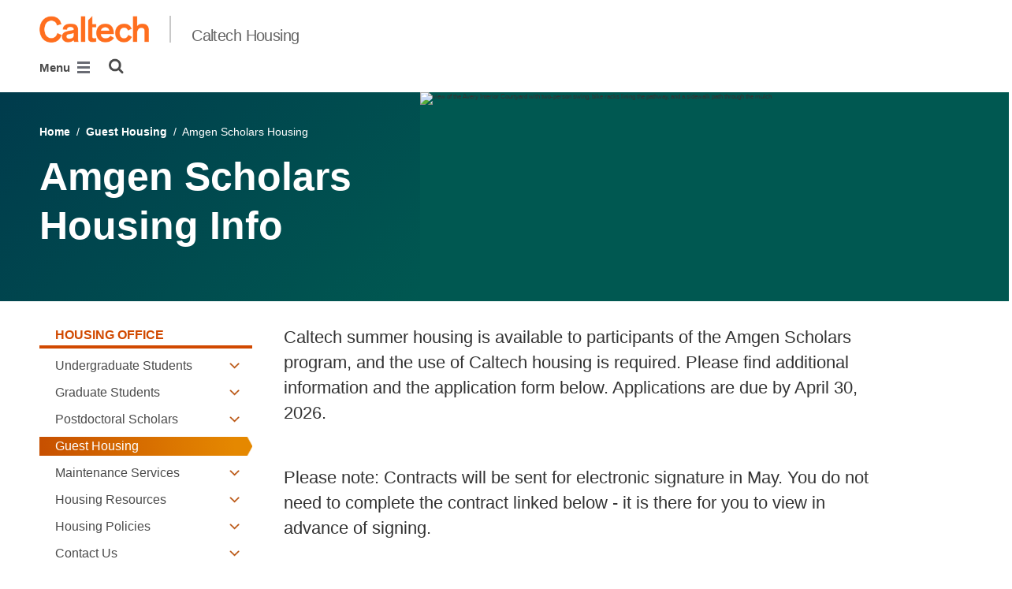

--- FILE ---
content_type: text/html; charset=utf-8
request_url: https://housing.caltech.edu/guest-housing/amgen
body_size: 13064
content:
<!DOCTYPE html>


<html lang="en" class="no-js">
<head>
  <meta charset="utf-8">
  <meta http-equiv="X-UA-Compatible" content="IE=edge" />
  <title>Amgen Scholars Housing
  

     - 
    
    Caltech Housing</title>
  
  
  
  <meta name="viewport" content="width=device-width, initial-scale=1">
  <link rel="shortcut icon" href="/static/core/img/favicon-75.png?v=6.18.6">

  
  <!-- Generic FavIcons -->
  <link rel="icon" href="/static/core/img/favicon-32.png?v=6.18.6" sizes="32x32">
  <link rel="icon" href="/static/core/img/favicon-57.png?v=6.18.6" sizes="57x57">
  <link rel="icon" href="/static/core/img/favicon-76.png?v=6.18.6" sizes="76x76">
  <link rel="icon" href="/static/core/img/favicon-96.png?v=6.18.6" sizes="96x96">
  <link rel="icon" href="/static/core/img/favicon-128.png?v=6.18.6" sizes="128x128">
  <link rel="icon" href="/static/core/img/favicon-192.png?v=6.18.6" sizes="192x192">
  <link rel="icon" href="/static/core/img/favicon-228.png?v=6.18.6" sizes="228x228">
  <!-- Android -->
  <link rel="shortcut icon" sizes="196x196" href="/static/core/img/favicon-196.png?v=6.18.6">
  <!-- iOS -->
  <link rel="apple-touch-icon" href="/static/core/img/favicon-120.png?v=6.18.6" sizes="120x120">
  <link rel="apple-touch-icon" href="/static/core/img/favicon-152.png?v=6.18.6" sizes="152x152">
  <link rel="apple-touch-icon" href="/static/core/img/favicon-180.png?v=6.18.6" sizes="180x180">
  <!-- Windows 8 IE 10-->
  <meta name="msapplication-TileColor" content="#D14900">
  <meta name="msapplication-TileImage" content="/static/core/img/favicon-144.png?v=6.18.6">
  <!-- Windows 8.1 + IE11 and above -->
  <meta name="msapplication-config" content="/static/core/img/browserconfig.xml?v=6.18.6">

  <!-- Base CSS -->
  
  <link rel="stylesheet" href="https://cdn.datatables.net/1.12.1/css/dataTables.bootstrap4.min.css" integrity="sha512-4IOvmZNJ0LXi2MjWUEZ5CYnjgwX3O84FY7thQroRr7/K0aj4ht/5QCPPw/5HtEBSMOI0ICknPMW5HiiSifC78w==" crossorigin="anonymous">
  <link rel="stylesheet" href="https://cdn.datatables.net/responsive/2.3.0/css/responsive.dataTables.min.css" integrity="sha512-1rs6CKPyMyWNKKt18TIfaktqZaIkCUK4mGE78D3tI+yu0CVk/ou/XTwikeo2utvOOOdkYpcyA268IyZ17aXOWg==" crossorigin="anonymous">
  <link rel="stylesheet" href="/static/CACHE/css/output.695b37a21854.css" type="text/css">
  <!-- End Base CSS -->

  <!-- Site Type CSS -->
  
  
    <link rel="stylesheet" href="/static/CACHE/css/output.57b991578d3d.css" type="text/css">
  
  <!-- End Site Type CSS -->

  <!-- Extra CSS -->
  
    
  
  <!-- End Extra CSS -->

  <!-- Global site tag (gtag.js) - Google Analytics -->
<script async src="https://www.googletagmanager.com/gtag/js?id="></script>
<script>
  window.dataLayer = window.dataLayer || [];
  function gtag(){dataLayer.push(arguments);}
  gtag('js', new Date());

  gtag('config', 'G-08L3FNWEJ3', {'anonymize_ip': true});
</script>
<!-- End Google Analytics -->

  
  

  
  

  <!-- Base JS -->
  
  
  <script src="https://code.jquery.com/jquery-3.3.1.min.js" integrity="sha256-FgpCb/KJQlLNfOu91ta32o/NMZxltwRo8QtmkMRdAu8=" crossorigin="anonymous"></script>
  <script defer src="/static/airspace/js/jquery.mousewheel.min.js"></script>

  <script>
    // AsciiMath is not supported out of the box with MathJax 3, so we have to tell it to add that as an input type.
    MathJax = {
      loader: {
        load: ['input/asciimath']
      },
    };
  </script>
  
  <script async src="https://cdnjs.cloudflare.com/ajax/libs/mathjax/3.2.2/es5/tex-mml-chtml.min.js" integrity="sha512-6FaAxxHuKuzaGHWnV00ftWqP3luSBRSopnNAA2RvQH1fOfnF/A1wOfiUWF7cLIOFcfb1dEhXwo5VG3DAisocRw==" crossorigin="anonymous" referrerpolicy="no-referrer"></script>
  <script defer src="https://cdnjs.cloudflare.com/ajax/libs/underscore.js/1.13.7/underscore-min.js" integrity="sha512-dvWGkLATSdw5qWb2qozZBRKJ80Omy2YN/aF3wTUVC5+D1eqbA+TjWpPpoj8vorK5xGLMa2ZqIeWCpDZP/+pQGQ==" crossorigin="anonymous" referrerpolicy="no-referrer"></script>
  <script src="https://cdnjs.cloudflare.com/ajax/libs/apexcharts/5.3.2/apexcharts.min.js" integrity="sha512-mtAI0GhJKlZSV7g9odo3D3bzFIisOKpYYUkDZElYQm5d5ti++dkCZZVcGmYs2dYHDTvO0xPYG93pdR3nvjVuOQ==" crossorigin="anonymous" referrerpolicy="no-referrer"></script>
  <!-- These are the url for the DataTables version that support Bootstrap 4 + Responsive. -->
  <!-- TODO: When we update DataTables to 2.x, remove these. We should not be including it on every single page, but instead only on pages that need it. -->
  <script src="https://cdn.datatables.net/1.12.1/js/jquery.dataTables.min.js" integrity="sha512-MOsicOaJyNWPgwMOE1q4sTPZK6KuUQTMBhkmzb0tFVSRxgx3VnGTwIyRme/IhBJQdWJkfTcIKozchO11ILrmSg==" crossorigin="anonymous"></script>
  <script src="https://cdn.datatables.net/responsive/2.3.0/js/dataTables.responsive.min.js" integrity="sha512-0wbogjva7RXNc8RGC7t7zdUDYOflHBBEBGN6ItfWqhizIDsWfRE0Dxi+PQpJ44O+fS8YVenkFWFifH885pLfkg==" crossorigin="anonymous"></script>
  <script src="https://cdn.datatables.net/1.12.1/js/dataTables.bootstrap4.min.js" integrity="sha512-9o2JT4zBJghTU0EEIgPvzzHOulNvo0jq2spTfo6mMmZ6S3jK+gljrfo0mKDAxoMnrkZa6ml2ZgByBQ5ga8noDQ==" crossorigin="anonymous"></script>
  <script src="https://cdnjs.cloudflare.com/ajax/libs/clamp-js/0.7.0/clamp.js" integrity="sha512-TnePtmz3HL4p8nFS2lR46u0iHrwObVnUednDASZK/qS9btkd09xKs1PeCt1kpS4a0gWNQx1AF+WnDHDK+xWcAw==" crossorigin="anonymous" referrerpolicy="no-referrer"></script>

  <script src="/static/CACHE/js/output.54b9aeca30a0.js"></script>
<script src="/static/CACHE/js/output.2500c9bd34d8.js" defer></script>
  <!-- End Base JS -->

  <!-- Site Type JS -->
  
    <script defer src="https://feeds.library.caltech.edu/scripts/CL.js" integrity="sha512-XnrTuvhMlEHTiKSX7iyX7DBJNBCsdKQuemISrVAZCea0FmBesyC81dtjtURUF58tqVmMkIskEFALmiiu6hv3Zg==" crossorigin="anonymous"></script>
    <script defer src="https://feeds.library.caltech.edu/scripts/CL-doi-media.js" integrity="sha512-oa1inJiIOzRXwIpxA3EV9lKIVlG5vM28n/G582zD2ObMztooMKaIISjA5L6eTah8lKN6tOeiV5+raSg/ylO/VA==" crossorigin="anonymous"></script>
    <script src="/static/CACHE/js/output.284c8b74e6dc.js" defer></script>
  
  <!-- End Site Type JS -->

  <!-- Extra JS -->
  
    
  
  <!-- End Extra JS -->

  
  

<meta property="og:url" content="http://housing.caltech.edu/guest-housing/amgen" />
<meta property="og:site_name" content="Caltech Housing" />
<meta property="og:title" content="Amgen Scholars Housing Info" />
<meta property="og:type" content="website" />
<meta name="twitter:title" content="Amgen Scholars Housing Info">



  <meta property="og:image" content="https://housing70.sites.caltech.edu/static/core/img/caltech-logo-400x400.png" />
  <meta name="og:image:alt" content="Caltech Logo">
  <meta name="twitter:card" content="summary">
  <meta name="twitter:image" content="https://housing70.sites.caltech.edu/static/core/img/caltech-logo-400x400.png">




</head>

<body class="caltech_sites ">
  

  
    
    <div data-sprite></div>
    <script src="/static/wagtailadmin/js/icons.js?v=c7a2c595" data-icon-url="/admin/sprite/?h=c2112487"></script>
  

  

  <header class="width-1440-container">
    <a class="text-assistive display-at-top-on-focus" href="#content">skip to main content</a>
    
    
    
    
      
      




  

<div class="header header--left d-flex flex-wrap">
  





  
  
  
  <div class="header__title w-100 d-flex flex-column flex-sm-row align-items-sm-end">
    
      
        <a class="header__title__caltech-link d-block" href="https://www.caltech.edu">
          <img alt="Caltech" class="header__wordmark" src="/static/core/img/caltech-new-logo.png">
        </a>
      
      <div class="header__title__separator h-100"></div>
    
    
    
      <a class="header__title__homepage-link d-block mr-sm-auto" href="/"
       
      >
        Caltech Housing
      </a>
    
  </div>

  
    

<nav class="header__main-menu d-none d-xl-flex" aria-label="Main">
  
    
    
      
      
      <ul class="header__main-menu__level-1
      d-flex justify-content-start
      " id="main-menu-1" tabindex="-1" aria-label="Main">
      <li class="header__main-menu__level-1__item menu-item">
        
        <div class="header__main-menu__level-1__item__wrapper d-flex flex-row justify-content-start">
        
    
  
    
    
      <a class="header__main-menu__level-1__link" href="/undergrads">Undergraduate Students</a>
  
      
      
        <button type="button" class="header__main-menu__level-1__opener dropdown-toggle dropdown-toggle-split" data-toggle="dropdown" aria-controls="main-menu-2" aria-haspopup="true" aria-expanded="false">
          <span class="sr-only">Open Undergraduate Students submenu</span>
          
            <svg class="header__main-menu__level-1-opener-icon icon" aria-hidden="true" role=”presentation” focusable="false"><use href="#icon-chevron-down"></use></svg>
          
        </button>
      
    
  
    
    
  
    
    
      
      
      <ul class="header__main-menu__level-2
      
      dropdown-menu" id="main-menu-2" tabindex="-1" aria-label="Undergraduate Students">
      <li class="header__main-menu__level-2__item  dropdown-item">
        
    
  
    
    
      <a class="header__main-menu__level-2__link" href="/undergrads/undergrad-new-students">New Students</a>
  
      
      
    
  
    
    
  
    
    
      
      
      </li>
      <li class="header__main-menu__level-2__item dropdown-submenu">
        
    
  
    
    
      <a class="header__main-menu__level-2__link" href="/undergrads/housing-contract-lottery">Housing Contract and Lottery</a>
  
      
      
        <button type="button" class="header__main-menu__level-2__opener dropdown-toggle dropdown-toggle-split" data-toggle="dropdown" aria-controls="main-menu-4" aria-haspopup="true" aria-expanded="false">
          <span class="sr-only">Open Housing Contract and Lottery submenu</span>
          
            
            <svg class="header__main-menu__plus-minus-icon plus icon" aria-hidden="true" role=”presentation” focusable="false"><use href="#icon-plus"></use></svg>
            <svg class="header__main-menu__plus-minus-icon minus icon d-none" aria-hidden="true" role=”presentation” focusable="false"><use href="#icon-minus"></use></svg>
          
        </button>
      
    
  
    
    
  
    
    
      
      
      <ul class="header__main-menu__level-3
      
      dropdown-menu" id="main-menu-4" tabindex="-1" aria-label="Housing Contract and Lottery">
      <li class="header__main-menu__level-3__item  dropdown-item">
        
    
  
    
    
      <a class="header__main-menu__level-3__link" href="/undergrads/housing-contract-lottery/undergrad-lottery-process">Fall Lottery Process</a>
  
      
      
    
  
    
    
  
    
    
      
      
      </li>
      <li class="header__main-menu__level-3__item dropdown-item">
        
    
  
    
    
      <a class="header__main-menu__level-3__link" href="/undergrads/housing-contract-lottery/summer-lottery-process">Summer Lottery Process</a>
  
      
      
    
  
    
    
      
      
      
      </li>
      
      </ul>
    
  
    
    
      
      
      </li>
      <li class="header__main-menu__level-2__item dropdown-item">
        
    
  
    
    
      <a class="header__main-menu__level-2__link" href="/undergrads/undergrad-houses-and-residences">Undergraduate Houses and Residences</a>
  
      
      
    
  
    
    
  
    
    
      
      
      </li>
      <li class="header__main-menu__level-2__item dropdown-item">
        
    
  
    
    
      <a class="header__main-menu__level-2__link" href="/undergrads/undergraduate-moving-in">Moving In</a>
  
      
      
    
  
    
    
  
    
    
      
      
      </li>
      <li class="header__main-menu__level-2__item dropdown-item">
        
    
  
    
    
      <a class="header__main-menu__level-2__link" href="/undergrads/undergraduate-moving-out">Moving Out</a>
  
      
      
    
  
    
    
      
      
      
      </li>
      
      </ul>
    
  
    
    
      
      
        
        </div>
      
      </li>
      <li class="header__main-menu__level-1__item menu-item">
        
        <div class="header__main-menu__level-1__item__wrapper d-flex flex-row justify-content-start">
        
    
  
    
    
      <a class="header__main-menu__level-1__link" href="/grads">Graduate Students</a>
  
      
      
        <button type="button" class="header__main-menu__level-1__opener dropdown-toggle dropdown-toggle-split" data-toggle="dropdown" aria-controls="main-menu-10" aria-haspopup="true" aria-expanded="false">
          <span class="sr-only">Open Graduate Students submenu</span>
          
            <svg class="header__main-menu__level-1-opener-icon icon" aria-hidden="true" role=”presentation” focusable="false"><use href="#icon-chevron-down"></use></svg>
          
        </button>
      
    
  
    
    
  
    
    
      
      
      <ul class="header__main-menu__level-2
      
      dropdown-menu" id="main-menu-10" tabindex="-1" aria-label="Graduate Students">
      <li class="header__main-menu__level-2__item  dropdown-submenu">
        
    
  
    
    
      <a class="header__main-menu__level-2__link" href="/grads/newadmits">New Graduate Students</a>
  
      
      
        <button type="button" class="header__main-menu__level-2__opener dropdown-toggle dropdown-toggle-split" data-toggle="dropdown" aria-controls="main-menu-11" aria-haspopup="true" aria-expanded="false">
          <span class="sr-only">Open New Graduate Students submenu</span>
          
            
            <svg class="header__main-menu__plus-minus-icon plus icon" aria-hidden="true" role=”presentation” focusable="false"><use href="#icon-plus"></use></svg>
            <svg class="header__main-menu__plus-minus-icon minus icon d-none" aria-hidden="true" role=”presentation” focusable="false"><use href="#icon-minus"></use></svg>
          
        </button>
      
    
  
    
    
  
    
    
      
      
      <ul class="header__main-menu__level-3
      
      dropdown-menu" id="main-menu-11" tabindex="-1" aria-label="New Graduate Students">
      <li class="header__main-menu__level-3__item  dropdown-item">
        
    
  
    
    
      <a class="header__main-menu__level-3__link" href="/grads/newadmits/newstudent-housingoptions">New Student Housing Options</a>
  
      
      
    
  
    
    
  
    
    
      
      
      </li>
      <li class="header__main-menu__level-3__item dropdown-item">
        
    
  
    
    
      <a class="header__main-menu__level-3__link" href="/grads/newadmits/housing-checkin-information">Housing Check In Information</a>
  
      
      
    
  
    
    
      
      
      
      </li>
      
      </ul>
    
  
    
    
      
      
      </li>
      <li class="header__main-menu__level-2__item dropdown-submenu">
        
    
  
    
    
      <a class="header__main-menu__level-2__link" href="/grads/graduate-housing-lottery">Graduate Housing Lottery</a>
  
      
      
        <button type="button" class="header__main-menu__level-2__opener dropdown-toggle dropdown-toggle-split" data-toggle="dropdown" aria-controls="main-menu-14" aria-haspopup="true" aria-expanded="false">
          <span class="sr-only">Open Graduate Housing Lottery submenu</span>
          
            
            <svg class="header__main-menu__plus-minus-icon plus icon" aria-hidden="true" role=”presentation” focusable="false"><use href="#icon-plus"></use></svg>
            <svg class="header__main-menu__plus-minus-icon minus icon d-none" aria-hidden="true" role=”presentation” focusable="false"><use href="#icon-minus"></use></svg>
          
        </button>
      
    
  
    
    
  
    
    
      
      
      <ul class="header__main-menu__level-3
      
      dropdown-menu" id="main-menu-14" tabindex="-1" aria-label="Housing Lottery">
      <li class="header__main-menu__level-3__item  dropdown-item">
        
    
  
    
    
      <a class="header__main-menu__level-3__link" href="/grads/graduate-housing-lottery/lottery-process">Lottery Process</a>
  
      
      
    
  
    
    
      
      
      
      </li>
      
      </ul>
    
  
    
    
      
      
      </li>
      <li class="header__main-menu__level-2__item dropdown-submenu">
        
    
  
    
    
      <a class="header__main-menu__level-2__link" href="/grads/lease-properties">Lease Properties</a>
  
      
      
        <button type="button" class="header__main-menu__level-2__opener dropdown-toggle dropdown-toggle-split" data-toggle="dropdown" aria-controls="main-menu-16" aria-haspopup="true" aria-expanded="false">
          <span class="sr-only">Open Lease Properties submenu</span>
          
            
            <svg class="header__main-menu__plus-minus-icon plus icon" aria-hidden="true" role=”presentation” focusable="false"><use href="#icon-plus"></use></svg>
            <svg class="header__main-menu__plus-minus-icon minus icon d-none" aria-hidden="true" role=”presentation” focusable="false"><use href="#icon-minus"></use></svg>
          
        </button>
      
    
  
    
    
  
    
    
      
      
      <ul class="header__main-menu__level-3
      
      dropdown-menu" id="main-menu-16" tabindex="-1" aria-label="Lease Properties">
      <li class="header__main-menu__level-3__item  dropdown-item">
        
    
  
    
    
      <a class="header__main-menu__level-3__link" href="/grads/lease-properties/moving-in">Moving In</a>
  
      
      
    
  
    
    
  
    
    
      
      
      </li>
      <li class="header__main-menu__level-3__item dropdown-item">
        
    
  
    
    
      <a class="header__main-menu__level-3__link" href="/grads/lease-properties/moving-out">Moving Out</a>
  
      
      
    
  
    
    
      
      
      
      </li>
      
      </ul>
    
  
    
    
      
      
      </li>
      <li class="header__main-menu__level-2__item dropdown-item">
        
    
  
    
    
      <a class="header__main-menu__level-2__link" href="/grads/gradaute-housing-lottery-contract-rates">Housing Contracts and Rates</a>
  
      
      
    
  
    
    
  
    
    
      
      
      </li>
      <li class="header__main-menu__level-2__item dropdown-item">
        
    
  
    
    
      <a class="header__main-menu__level-2__link" href="/grads/lottery-properties">Lottery Properties</a>
  
      
      
    
  
    
    
  
    
    
      
      
      </li>
      <li class="header__main-menu__level-2__item dropdown-submenu">
        
    
  
    
    
      <a class="header__main-menu__level-2__link" href="/grads/moving-in">Moving In</a>
  
      
      
        <button type="button" class="header__main-menu__level-2__opener dropdown-toggle dropdown-toggle-split" data-toggle="dropdown" aria-controls="main-menu-21" aria-haspopup="true" aria-expanded="false">
          <span class="sr-only">Open Moving In submenu</span>
          
            
            <svg class="header__main-menu__plus-minus-icon plus icon" aria-hidden="true" role=”presentation” focusable="false"><use href="#icon-plus"></use></svg>
            <svg class="header__main-menu__plus-minus-icon minus icon d-none" aria-hidden="true" role=”presentation” focusable="false"><use href="#icon-minus"></use></svg>
          
        </button>
      
    
  
    
    
  
    
    
      
      
      <ul class="header__main-menu__level-3
      
      dropdown-menu" id="main-menu-21" tabindex="-1" aria-label="Moving In">
      <li class="header__main-menu__level-3__item  dropdown-item">
        
    
  
    
    
      <a class="header__main-menu__level-3__link" href="/grads/moving-in/new-grad-move-ins">New Graduate Students Moving In</a>
  
      
      
    
  
    
    
  
    
    
      
      
      </li>
      <li class="header__main-menu__level-3__item dropdown-item">
        
    
  
    
    
      <a class="header__main-menu__level-3__link" href="/grads/moving-in/returning-grad-move-ins">Returning Grads Moving In</a>
  
      
      
    
  
    
    
  
    
    
      
      
      </li>
      <li class="header__main-menu__level-3__item dropdown-item">
        
    
  
    
    
      <a class="header__main-menu__level-3__link" href="/grads/moving-in/room-moves">Room Moves</a>
  
      
      
    
  
    
    
  
    
    
      
      
      </li>
      <li class="header__main-menu__level-3__item dropdown-item">
        
    
  
    
    
      <a class="header__main-menu__level-3__link" href="/grads/moving-in/vaccination">Vaccination</a>
  
      
      
    
  
    
    
      
      
      
      </li>
      
      </ul>
    
  
    
    
      
      
      </li>
      <li class="header__main-menu__level-2__item dropdown-item">
        
    
  
    
    
      <a class="header__main-menu__level-2__link" href="/grads/moving-out">Moving Out and Moving Rooms</a>
  
      
      
    
  
    
    
  
    
    
      
      
      </li>
      <li class="header__main-menu__level-2__item dropdown-item">
        
    
  
    
    
      <a class="header__main-menu__level-2__link" href="/grads/housingcancellationform">Graduate Housing Cancellation Form</a>
  
      
      
    
  
    
    
      
      
      
      </li>
      
      </ul>
    
  
    
    
      
      
        
        </div>
      
      </li>
      <li class="header__main-menu__level-1__item menu-item">
        
        <div class="header__main-menu__level-1__item__wrapper d-flex flex-row justify-content-start">
        
    
  
    
    
      <a class="header__main-menu__level-1__link" href="/postdocs">Postdoctoral Scholars</a>
  
      
      
        <button type="button" class="header__main-menu__level-1__opener dropdown-toggle dropdown-toggle-split" data-toggle="dropdown" aria-controls="main-menu-28" aria-haspopup="true" aria-expanded="false">
          <span class="sr-only">Open Postdoctoral Scholars submenu</span>
          
            <svg class="header__main-menu__level-1-opener-icon icon" aria-hidden="true" role=”presentation” focusable="false"><use href="#icon-chevron-down"></use></svg>
          
        </button>
      
    
  
    
    
  
    
    
      
      
      <ul class="header__main-menu__level-2
      
      dropdown-menu" id="main-menu-28" tabindex="-1" aria-label="Postdoctoral Scholars">
      <li class="header__main-menu__level-2__item  dropdown-item">
        
    
  
    
    
      <a class="header__main-menu__level-2__link" href="/postdocs/apartments">Apartments</a>
  
      
      
    
  
    
    
  
    
    
      
      
      </li>
      <li class="header__main-menu__level-2__item dropdown-item">
        
    
  
    
    
      <a class="header__main-menu__level-2__link" href="/postdocs/moving-in">Moving In</a>
  
      
      
    
  
    
    
  
    
    
      
      
      </li>
      <li class="header__main-menu__level-2__item dropdown-item">
        
    
  
    
    
      <a class="header__main-menu__level-2__link" href="/postdocs/moving-out">Moving Out</a>
  
      
      
    
  
    
    
      
      
      
      </li>
      
      </ul>
    
  
    
    
      
      
        
        </div>
      
      </li>
      <li class="header__main-menu__level-1__item menu-item">
        
        <div class="header__main-menu__level-1__item__wrapper d-flex flex-row justify-content-start">
        
    
  
    
    
      <a class="header__main-menu__level-1__link" href="/guest-housing">Guest Housing</a>
  
      
      
    
  
    
    
  
    
    
      
      
        
        </div>
      
      </li>
      <li class="header__main-menu__level-1__item menu-item">
        
        <div class="header__main-menu__level-1__item__wrapper d-flex flex-row justify-content-start">
        
    
  
    
    
      <a class="header__main-menu__level-1__link" href="/maintenance">Maintenance Services</a>
  
      
      
        <button type="button" class="header__main-menu__level-1__opener dropdown-toggle dropdown-toggle-split" data-toggle="dropdown" aria-controls="main-menu-33" aria-haspopup="true" aria-expanded="false">
          <span class="sr-only">Open Maintenance Services submenu</span>
          
            <svg class="header__main-menu__level-1-opener-icon icon" aria-hidden="true" role=”presentation” focusable="false"><use href="#icon-chevron-down"></use></svg>
          
        </button>
      
    
  
    
    
  
    
    
      
      
      <ul class="header__main-menu__level-2
      
      dropdown-menu" id="main-menu-33" tabindex="-1" aria-label="Maintenance Services">
      <li class="header__main-menu__level-2__item  dropdown-item">
        
    
  
    
    
      <a class="header__main-menu__level-2__link" href="/maintenance/maintenanceservices">Moving In</a>
  
      
      
    
  
    
    
  
    
    
      
      
      </li>
      <li class="header__main-menu__level-2__item dropdown-item">
        
    
  
    
    
      <a class="header__main-menu__level-2__link" href="/maintenance/maintenance-services-moving">Moving Out</a>
  
      
      
    
  
    
    
  
    
    
      
      
      </li>
      <li class="header__main-menu__level-2__item dropdown-item">
        
    
  
    
    
      <a class="header__main-menu__level-2__link" href="/maintenance/maintenance-work-request">Service Request</a>
  
      
      
    
  
    
    
  
    
    
      
      
      </li>
      <li class="header__main-menu__level-2__item dropdown-item">
        
    
  
    
    
      <a class="header__main-menu__level-2__link" href="/maintenance/maintenance-furniture">Furniture</a>
  
      
      
    
  
    
    
      
      
      
      </li>
      
      </ul>
    
  
    
    
      
      
        
        </div>
      
      </li>
      <li class="header__main-menu__level-1__item menu-item">
        
        <div class="header__main-menu__level-1__item__wrapper d-flex flex-row justify-content-start">
        
    
  
    
    
      <a class="header__main-menu__level-1__link" href="/housing-resources">Housing Resources</a>
  
      
      
        <button type="button" class="header__main-menu__level-1__opener dropdown-toggle dropdown-toggle-split" data-toggle="dropdown" aria-controls="main-menu-38" aria-haspopup="true" aria-expanded="false">
          <span class="sr-only">Open Housing Resources submenu</span>
          
            <svg class="header__main-menu__level-1-opener-icon icon" aria-hidden="true" role=”presentation” focusable="false"><use href="#icon-chevron-down"></use></svg>
          
        </button>
      
    
  
    
    
  
    
    
      
      
      <ul class="header__main-menu__level-2
      
      dropdown-menu" id="main-menu-38" tabindex="-1" aria-label="Housing Resources">
      <li class="header__main-menu__level-2__item  dropdown-item">
        
    
  
    
    
      <a class="header__main-menu__level-2__link" href="/housing-resources/ughousing-verification-form">Undergraduate Housing Verification Form</a>
  
      
      
    
  
    
    
  
    
    
      
      
      </li>
      <li class="header__main-menu__level-2__item dropdown-item">
        
    
  
    
    
      <a class="header__main-menu__level-2__link" href="/housing-resources/roommate-clean-space-agreement">Emotional Support Animals</a>
  
      
      
    
  
    
    
  
    
    
      
      
      </li>
      <li class="header__main-menu__level-2__item dropdown-item">
        
    
  
    
    
      <a class="header__main-menu__level-2__link" href="/housing-resources/housing-gradpostdoc-verification-form">Grad-Postdoc Housing Verification Form</a>
  
      
      
    
  
    
    
      
      
      
      </li>
      
      </ul>
    
  
    
    
      
      
        
        </div>
      
      </li>
      <li class="header__main-menu__level-1__item menu-item">
        
        <div class="header__main-menu__level-1__item__wrapper d-flex flex-row justify-content-start">
        
    
  
    
    
      <a class="header__main-menu__level-1__link" href="/policies">Housing Policies</a>
  
      
      
        <button type="button" class="header__main-menu__level-1__opener dropdown-toggle dropdown-toggle-split" data-toggle="dropdown" aria-controls="main-menu-42" aria-haspopup="true" aria-expanded="false">
          <span class="sr-only">Open Housing Policies submenu</span>
          
            <svg class="header__main-menu__level-1-opener-icon icon" aria-hidden="true" role=”presentation” focusable="false"><use href="#icon-chevron-down"></use></svg>
          
        </button>
      
    
  
    
    
  
    
    
      
      
      <ul class="header__main-menu__level-2
      
      dropdown-menu" id="main-menu-42" tabindex="-1" aria-label="Policies">
      <li class="header__main-menu__level-2__item  dropdown-item">
        
    
  
    
    
      <a class="header__main-menu__level-2__link" href="/policies/emotional-support-animals">Emotional Support Animals</a>
  
      
      
    
  
    
    
  
    
    
      
      
      </li>
      <li class="header__main-menu__level-2__item dropdown-submenu">
        
    
  
    
    
      <a class="header__main-menu__level-2__link" href="/policies/mural-policy">Mural Policy</a>
  
      
      
        <button type="button" class="header__main-menu__level-2__opener dropdown-toggle dropdown-toggle-split" data-toggle="dropdown" aria-controls="main-menu-44" aria-haspopup="true" aria-expanded="false">
          <span class="sr-only">Open Mural Policy submenu</span>
          
            
            <svg class="header__main-menu__plus-minus-icon plus icon" aria-hidden="true" role=”presentation” focusable="false"><use href="#icon-plus"></use></svg>
            <svg class="header__main-menu__plus-minus-icon minus icon d-none" aria-hidden="true" role=”presentation” focusable="false"><use href="#icon-minus"></use></svg>
          
        </button>
      
    
  
    
    
  
    
    
      
      
      <ul class="header__main-menu__level-3
      
      dropdown-menu" id="main-menu-44" tabindex="-1" aria-label="Mural Policy">
      <li class="header__main-menu__level-3__item  dropdown-item">
        
    
  
    
    
      <a class="header__main-menu__level-3__link" href="/policies/mural-policy/mural-proposal-form2">Mural Proposal Form</a>
  
      
      
    
  
    
    
      
      
      
      </li>
      
      </ul>
    
  
    
    
      
      
      </li>
      <li class="header__main-menu__level-2__item dropdown-item">
        
    
  
    
    
      <a class="header__main-menu__level-2__link" href="/policies/pet-policy">Pet Policy</a>
  
      
      
    
  
    
    
      
      
      
      </li>
      
      </ul>
    
  
    
    
      
      
        
        </div>
      
      </li>
      <li class="header__main-menu__level-1__item menu-item">
        
        <div class="header__main-menu__level-1__item__wrapper d-flex flex-row justify-content-start">
        
    
  
    
    
      <a class="header__main-menu__level-1__link" href="/contact-us">Contact Us</a>
  
      
      
        <button type="button" class="header__main-menu__level-1__opener dropdown-toggle dropdown-toggle-split" data-toggle="dropdown" aria-controls="main-menu-47" aria-haspopup="true" aria-expanded="false">
          <span class="sr-only">Open Contact Us submenu</span>
          
            <svg class="header__main-menu__level-1-opener-icon icon" aria-hidden="true" role=”presentation” focusable="false"><use href="#icon-chevron-down"></use></svg>
          
        </button>
      
    
  
    
    
  
    
    
      
      
      <ul class="header__main-menu__level-2
      
      dropdown-menu" id="main-menu-47" tabindex="-1" aria-label="Contact Us">
      <li class="header__main-menu__level-2__item  dropdown-item">
        
    
  
    
    
      <a class="header__main-menu__level-2__link" href="/contact-us/housing-office-staff">Housing Office Staff</a>
  
      
      
    
  
    
    
  
    
    
      
      
      </li>
      <li class="header__main-menu__level-2__item dropdown-item">
        
    
  
    
    
      <a class="header__main-menu__level-2__link" href="/contact-us/apartment-managers">Apartment Managers</a>
  
      
      
    
  
    
    
  
    
    
      
      
      </li>
      <li class="header__main-menu__level-2__item dropdown-item">
        
    
  
    
    
      <a class="header__main-menu__level-2__link" href="/contact-us/how-to-get-to-housing-office">How to Get to the Housing Office</a>
  
      
      
    
  
    
    
      
      
      
      </li>
      
      </ul>
    
      
      
      
        </div>
      
      </li>
      
        <!--suppress HtmlWrongAttributeValue -->
        <li class="header__main-menu__level-1__item header__search" role="search" aria-label="Site">
          

<button type="button" class="header__search__button" aria-controls="search-form" aria-haspopup="true" aria-expanded="false" aria-label="Search">
  <img alt="" class="header__search__icon" src="/static/wagtail_menu/img/icon-search.png">
</button>

<form  id="search-form" class="header__search__form" action="/search" method="GET">
  <label class="header__search__form__label mb-0 w-100 mr-3"><span class="sr-only">Search</span><input class="header__search__form__query w-100 h-100" type="search" name="q" value="" autocorrect="off" autocapitalize="off" autocomplete="off" spellcheck="false" /></label><button class="header__search__form__submit" type="submit">Search</button>
</form>

        </li>
      
      </ul>
    
  
</nav>

    

<nav class="header__slide-menu-and-search d-flex d-xl-none align-items-start" aria-label="Main">
  <div class="header__slide-menu slide-menu dropdown">
    <button type="button" class="slide-menu__opener dropdown-toggle"
      data-toggle="dropdown" aria-controls="slide-menu" aria-haspopup="true"
      aria-expanded="false" aria-label="Main Menu">
      Menu
      <img aria-label="Open Main Menu" class="slide-menu__burger"
        src="/static/wagtail_menu/img/menu-burger.png">
    </button>

    <div id="slide-menu" class="slide-menu__dropdown dropdown-menu ">
      <div class="slide-menu__slide-wrapper d-flex">
        <div class="slide-menu__level-1">
          <button class="slide-menu__close-wrapper">
            <span class="slide-menu__close"><svg class="slide-menu__close__icon icon" aria-hidden="true" role=”presentation” focusable="false"><use href="#icon-xmark"></use></svg> Close</span>
          </button>

          <div class="slide-menu__divider slide-menu__divider--post-search dropdown-divider"></div>

          <div class="slide-menu__main-menu">
            
              <ul class="slide-menu-ul">
  
    
    
      <li class="slide-menu__level-1__item d-flex">
        
          <a class="slide-menu__level-1__link" href="/undergrads">
            Undergraduate Students
          </a>

          
            
            <button type="button" class="slide-menu__level-1__slide-opener dropdown-toggle dropdown-toggle-split" data-slide-id="#slide-menu-slide-78790" aria-controls="slide-menu-slide-78790" aria-haspopup="true" aria-expanded="false">
              <svg class="slide-menu__arrow-icon icon" aria-hidden="true" role=”presentation” focusable="false"><use href="#icon-chevron-right"></use></svg>
              <span class="sr-only">Open Undergraduate Students submenu</span>
            </button>
          
        
      </li>
    
  
    
    
  
    
    
  
    
    
  
    
    
  
    
    
  
    
    
  
    
    
  
    
    
      <li class="slide-menu__level-1__item d-flex">
        
          <a class="slide-menu__level-1__link" href="/grads">
            Graduate Students
          </a>

          
            
            <button type="button" class="slide-menu__level-1__slide-opener dropdown-toggle dropdown-toggle-split" data-slide-id="#slide-menu-slide-79115" aria-controls="slide-menu-slide-79115" aria-haspopup="true" aria-expanded="false">
              <svg class="slide-menu__arrow-icon icon" aria-hidden="true" role=”presentation” focusable="false"><use href="#icon-chevron-right"></use></svg>
              <span class="sr-only">Open Graduate Students submenu</span>
            </button>
          
        
      </li>
    
  
    
    
  
    
    
  
    
    
  
    
    
  
    
    
  
    
    
  
    
    
  
    
    
  
    
    
  
    
    
  
    
    
  
    
    
  
    
    
  
    
    
  
    
    
  
    
    
  
    
    
  
    
    
      <li class="slide-menu__level-1__item d-flex">
        
          <a class="slide-menu__level-1__link" href="/postdocs">
            Postdoctoral Scholars
          </a>

          
            
            <button type="button" class="slide-menu__level-1__slide-opener dropdown-toggle dropdown-toggle-split" data-slide-id="#slide-menu-slide-79066" aria-controls="slide-menu-slide-79066" aria-haspopup="true" aria-expanded="false">
              <svg class="slide-menu__arrow-icon icon" aria-hidden="true" role=”presentation” focusable="false"><use href="#icon-chevron-right"></use></svg>
              <span class="sr-only">Open Postdoctoral Scholars submenu</span>
            </button>
          
        
      </li>
    
  
    
    
  
    
    
  
    
    
  
    
    
      <li class="slide-menu__level-1__item d-flex">
        
          <a class="slide-menu__level-1__link" href="/guest-housing">
            Guest Housing
          </a>

          
        
      </li>
    
  
    
    
      <li class="slide-menu__level-1__item d-flex">
        
          <a class="slide-menu__level-1__link" href="/maintenance">
            Maintenance Services
          </a>

          
            
            <button type="button" class="slide-menu__level-1__slide-opener dropdown-toggle dropdown-toggle-split" data-slide-id="#slide-menu-slide-79075" aria-controls="slide-menu-slide-79075" aria-haspopup="true" aria-expanded="false">
              <svg class="slide-menu__arrow-icon icon" aria-hidden="true" role=”presentation” focusable="false"><use href="#icon-chevron-right"></use></svg>
              <span class="sr-only">Open Maintenance Services submenu</span>
            </button>
          
        
      </li>
    
  
    
    
  
    
    
  
    
    
  
    
    
  
    
    
      <li class="slide-menu__level-1__item d-flex">
        
          <a class="slide-menu__level-1__link" href="/housing-resources">
            Housing Resources
          </a>

          
            
            <button type="button" class="slide-menu__level-1__slide-opener dropdown-toggle dropdown-toggle-split" data-slide-id="#slide-menu-slide-79071" aria-controls="slide-menu-slide-79071" aria-haspopup="true" aria-expanded="false">
              <svg class="slide-menu__arrow-icon icon" aria-hidden="true" role=”presentation” focusable="false"><use href="#icon-chevron-right"></use></svg>
              <span class="sr-only">Open Housing Resources submenu</span>
            </button>
          
        
      </li>
    
  
    
    
  
    
    
  
    
    
  
    
    
      <li class="slide-menu__level-1__item d-flex">
        
          <a class="slide-menu__level-1__link" href="/policies">
            Housing Policies
          </a>

          
            
            <button type="button" class="slide-menu__level-1__slide-opener dropdown-toggle dropdown-toggle-split" data-slide-id="#slide-menu-slide-79375" aria-controls="slide-menu-slide-79375" aria-haspopup="true" aria-expanded="false">
              <svg class="slide-menu__arrow-icon icon" aria-hidden="true" role=”presentation” focusable="false"><use href="#icon-chevron-right"></use></svg>
              <span class="sr-only">Open Housing Policies submenu</span>
            </button>
          
        
      </li>
    
  
    
    
  
    
    
  
    
    
  
    
    
  
    
    
      <li class="slide-menu__level-1__item d-flex">
        
          <a class="slide-menu__level-1__link" href="/contact-us">
            Contact Us
          </a>

          
            
            <button type="button" class="slide-menu__level-1__slide-opener dropdown-toggle dropdown-toggle-split" data-slide-id="#slide-menu-slide-79498" aria-controls="slide-menu-slide-79498" aria-haspopup="true" aria-expanded="false">
              <svg class="slide-menu__arrow-icon icon" aria-hidden="true" role=”presentation” focusable="false"><use href="#icon-chevron-right"></use></svg>
              <span class="sr-only">Open Contact Us submenu</span>
            </button>
          
        
      </li>
    
  
    
    
  
    
    
  
    
    
  
</ul>

            
          </div>

          
          
            
          

          <div class="slide-menu__utility-menu d-md-none">
            
              <ul aria-label="Useful links">

</ul>

            
          </div>
        </div>

        
          


  
  

  
  
    
      
        
        <div class="slide-menu__level-2 align-self-start" id="slide-menu-slide-78790" tabindex="-1" aria-label="Undergraduate Students submenu">
          <div class="slide-menu__level-2__black-stripe"></div>
          <div class="slide-menu__level-2__content">
            <div class="slide-menu__level-2__title">
              Undergraduate Students
            </div>
            <button class="slide-menu__level-2__back-button" tabindex="0">
              <svg class="slide-menu__arrow-icon icon" aria-hidden="true" role=”presentation” focusable="false"><use href="#icon-chevron-left"></use></svg> Back
            </button>
            <div class="slide-menu__divider slide-menu__divider--slide dropdown-divider"></div>
            <ul class="slide-menu__level-2__list" aria-label="Undergraduate Students">
              <li class="slide-menu__level-2__item">
      
    

    
      <a class="slide-menu__level-2__link" href="/undergrads/undergrad-new-students">
        New Students
      </a>
    

    
    
    
  

  
  
    
      </li><li class="slide-menu__level-2__item">
    

    
      <a class="slide-menu__level-2__link" href="/undergrads/housing-contract-lottery">
        Housing Contract and Lottery
      </a>
    

    
    
    
  

  
  
    
      
        <ul class="slide-menu__level-3__list" aria-label="Housing Contract and Lottery">
          <li class="slide-menu__level-3__item">
      
    

    
      <a class="slide-menu__level-3__link" href="/undergrads/housing-contract-lottery/undergrad-lottery-process">
        Fall Lottery Process
      </a>
    

    
    
    
  

  
  
    
      </li><li class="slide-menu__level-3__item">
    

    
      <a class="slide-menu__level-3__link" href="/undergrads/housing-contract-lottery/summer-lottery-process">
        Summer Lottery Process
      </a>
    

    
      </li></ul>
    
    
    
  

  
  
    
      </li><li class="slide-menu__level-2__item">
    

    
      <a class="slide-menu__level-2__link" href="/undergrads/undergrad-houses-and-residences">
        Undergraduate Houses and Residences
      </a>
    

    
    
    
  

  
  
    
      </li><li class="slide-menu__level-2__item">
    

    
      <a class="slide-menu__level-2__link" href="/undergrads/undergraduate-moving-in">
        Moving In
      </a>
    

    
    
    
  

  
  
    
      </li><li class="slide-menu__level-2__item">
    

    
      <a class="slide-menu__level-2__link" href="/undergrads/undergraduate-moving-out">
        Moving Out
      </a>
    

    
      </li></ul>
    
    
    
      </div></div>
    
  

  
  

  
  
    
      
        
        <div class="slide-menu__level-2 align-self-start" id="slide-menu-slide-79115" tabindex="-1" aria-label="Graduate Students submenu">
          <div class="slide-menu__level-2__black-stripe"></div>
          <div class="slide-menu__level-2__content">
            <div class="slide-menu__level-2__title">
              Graduate Students
            </div>
            <button class="slide-menu__level-2__back-button" tabindex="0">
              <svg class="slide-menu__arrow-icon icon" aria-hidden="true" role=”presentation” focusable="false"><use href="#icon-chevron-left"></use></svg> Back
            </button>
            <div class="slide-menu__divider slide-menu__divider--slide dropdown-divider"></div>
            <ul class="slide-menu__level-2__list" aria-label="Graduate Students">
              <li class="slide-menu__level-2__item">
      
    

    
      <a class="slide-menu__level-2__link" href="/grads/newadmits">
        New Graduate Students
      </a>
    

    
    
    
  

  
  
    
      
        <ul class="slide-menu__level-3__list" aria-label="New Graduate Students">
          <li class="slide-menu__level-3__item">
      
    

    
      <a class="slide-menu__level-3__link" href="/grads/newadmits/newstudent-housingoptions">
        New Student Housing Options
      </a>
    

    
    
    
  

  
  
    
      </li><li class="slide-menu__level-3__item">
    

    
      <a class="slide-menu__level-3__link" href="/grads/newadmits/housing-checkin-information">
        Housing Check In Information
      </a>
    

    
      </li></ul>
    
    
    
  

  
  
    
      </li><li class="slide-menu__level-2__item">
    

    
      <a class="slide-menu__level-2__link" href="/grads/graduate-housing-lottery">
        Graduate Housing Lottery
      </a>
    

    
    
    
  

  
  
    
      
        <ul class="slide-menu__level-3__list" aria-label="Housing Lottery">
          <li class="slide-menu__level-3__item">
      
    

    
      <a class="slide-menu__level-3__link" href="/grads/graduate-housing-lottery/lottery-process">
        Lottery Process
      </a>
    

    
      </li></ul>
    
    
    
  

  
  
    
      </li><li class="slide-menu__level-2__item">
    

    
      <a class="slide-menu__level-2__link" href="/grads/lease-properties">
        Lease Properties
      </a>
    

    
    
    
  

  
  
    
      
        <ul class="slide-menu__level-3__list" aria-label="Lease Properties">
          <li class="slide-menu__level-3__item">
      
    

    
      <a class="slide-menu__level-3__link" href="/grads/lease-properties/moving-in">
        Moving In
      </a>
    

    
    
    
  

  
  
    
      </li><li class="slide-menu__level-3__item">
    

    
      <a class="slide-menu__level-3__link" href="/grads/lease-properties/moving-out">
        Moving Out
      </a>
    

    
      </li></ul>
    
    
    
  

  
  
    
      </li><li class="slide-menu__level-2__item">
    

    
      <a class="slide-menu__level-2__link" href="/grads/gradaute-housing-lottery-contract-rates">
        Housing Contracts and Rates
      </a>
    

    
    
    
  

  
  
    
      </li><li class="slide-menu__level-2__item">
    

    
      <a class="slide-menu__level-2__link" href="/grads/lottery-properties">
        Lottery Properties
      </a>
    

    
    
    
  

  
  
    
      </li><li class="slide-menu__level-2__item">
    

    
      <a class="slide-menu__level-2__link" href="/grads/moving-in">
        Moving In
      </a>
    

    
    
    
  

  
  
    
      
        <ul class="slide-menu__level-3__list" aria-label="Moving In">
          <li class="slide-menu__level-3__item">
      
    

    
      <a class="slide-menu__level-3__link" href="/grads/moving-in/new-grad-move-ins">
        New Graduate Students Moving In
      </a>
    

    
    
    
  

  
  
    
      </li><li class="slide-menu__level-3__item">
    

    
      <a class="slide-menu__level-3__link" href="/grads/moving-in/returning-grad-move-ins">
        Returning Grads Moving In
      </a>
    

    
    
    
  

  
  
    
      </li><li class="slide-menu__level-3__item">
    

    
      <a class="slide-menu__level-3__link" href="/grads/moving-in/room-moves">
        Room Moves
      </a>
    

    
    
    
  

  
  
    
      </li><li class="slide-menu__level-3__item">
    

    
      <a class="slide-menu__level-3__link" href="/grads/moving-in/vaccination">
        Vaccination
      </a>
    

    
      </li></ul>
    
    
    
  

  
  
    
      </li><li class="slide-menu__level-2__item">
    

    
      <a class="slide-menu__level-2__link" href="/grads/moving-out">
        Moving Out and Moving Rooms
      </a>
    

    
    
    
  

  
  
    
      </li><li class="slide-menu__level-2__item">
    

    
      <a class="slide-menu__level-2__link" href="/grads/housingcancellationform">
        Graduate Housing Cancellation Form
      </a>
    

    
      </li></ul>
    
    
    
      </div></div>
    
  

  
  

  
  
    
      
        
        <div class="slide-menu__level-2 align-self-start" id="slide-menu-slide-79066" tabindex="-1" aria-label="Postdoctoral Scholars submenu">
          <div class="slide-menu__level-2__black-stripe"></div>
          <div class="slide-menu__level-2__content">
            <div class="slide-menu__level-2__title">
              Postdoctoral Scholars
            </div>
            <button class="slide-menu__level-2__back-button" tabindex="0">
              <svg class="slide-menu__arrow-icon icon" aria-hidden="true" role=”presentation” focusable="false"><use href="#icon-chevron-left"></use></svg> Back
            </button>
            <div class="slide-menu__divider slide-menu__divider--slide dropdown-divider"></div>
            <ul class="slide-menu__level-2__list" aria-label="Postdoctoral Scholars">
              <li class="slide-menu__level-2__item">
      
    

    
      <a class="slide-menu__level-2__link" href="/postdocs/apartments">
        Apartments
      </a>
    

    
    
    
  

  
  
    
      </li><li class="slide-menu__level-2__item">
    

    
      <a class="slide-menu__level-2__link" href="/postdocs/moving-in">
        Moving In
      </a>
    

    
    
    
  

  
  
    
      </li><li class="slide-menu__level-2__item">
    

    
      <a class="slide-menu__level-2__link" href="/postdocs/moving-out">
        Moving Out
      </a>
    

    
      </li></ul>
    
    
    
      </div></div>
    
  

  
  

  
  

  
  
    
      
        
        <div class="slide-menu__level-2 align-self-start" id="slide-menu-slide-79075" tabindex="-1" aria-label="Maintenance Services submenu">
          <div class="slide-menu__level-2__black-stripe"></div>
          <div class="slide-menu__level-2__content">
            <div class="slide-menu__level-2__title">
              Maintenance Services
            </div>
            <button class="slide-menu__level-2__back-button" tabindex="0">
              <svg class="slide-menu__arrow-icon icon" aria-hidden="true" role=”presentation” focusable="false"><use href="#icon-chevron-left"></use></svg> Back
            </button>
            <div class="slide-menu__divider slide-menu__divider--slide dropdown-divider"></div>
            <ul class="slide-menu__level-2__list" aria-label="Maintenance Services">
              <li class="slide-menu__level-2__item">
      
    

    
      <a class="slide-menu__level-2__link" href="/maintenance/maintenanceservices">
        Moving In
      </a>
    

    
    
    
  

  
  
    
      </li><li class="slide-menu__level-2__item">
    

    
      <a class="slide-menu__level-2__link" href="/maintenance/maintenance-services-moving">
        Moving Out
      </a>
    

    
    
    
  

  
  
    
      </li><li class="slide-menu__level-2__item">
    

    
      <a class="slide-menu__level-2__link" href="/maintenance/maintenance-work-request">
        Service Request
      </a>
    

    
    
    
  

  
  
    
      </li><li class="slide-menu__level-2__item">
    

    
      <a class="slide-menu__level-2__link" href="/maintenance/maintenance-furniture">
        Furniture
      </a>
    

    
      </li></ul>
    
    
    
      </div></div>
    
  

  
  

  
  
    
      
        
        <div class="slide-menu__level-2 align-self-start" id="slide-menu-slide-79071" tabindex="-1" aria-label="Housing Resources submenu">
          <div class="slide-menu__level-2__black-stripe"></div>
          <div class="slide-menu__level-2__content">
            <div class="slide-menu__level-2__title">
              Housing Resources
            </div>
            <button class="slide-menu__level-2__back-button" tabindex="0">
              <svg class="slide-menu__arrow-icon icon" aria-hidden="true" role=”presentation” focusable="false"><use href="#icon-chevron-left"></use></svg> Back
            </button>
            <div class="slide-menu__divider slide-menu__divider--slide dropdown-divider"></div>
            <ul class="slide-menu__level-2__list" aria-label="Housing Resources">
              <li class="slide-menu__level-2__item">
      
    

    
      <a class="slide-menu__level-2__link" href="/housing-resources/ughousing-verification-form">
        Undergraduate Housing Verification Form
      </a>
    

    
    
    
  

  
  
    
      </li><li class="slide-menu__level-2__item">
    

    
      <a class="slide-menu__level-2__link" href="/housing-resources/roommate-clean-space-agreement">
        Emotional Support Animals
      </a>
    

    
    
    
  

  
  
    
      </li><li class="slide-menu__level-2__item">
    

    
      <a class="slide-menu__level-2__link" href="/housing-resources/housing-gradpostdoc-verification-form">
        Grad-Postdoc Housing Verification Form
      </a>
    

    
      </li></ul>
    
    
    
      </div></div>
    
  

  
  

  
  
    
      
        
        <div class="slide-menu__level-2 align-self-start" id="slide-menu-slide-79375" tabindex="-1" aria-label="Policies submenu">
          <div class="slide-menu__level-2__black-stripe"></div>
          <div class="slide-menu__level-2__content">
            <div class="slide-menu__level-2__title">
              Policies
            </div>
            <button class="slide-menu__level-2__back-button" tabindex="0">
              <svg class="slide-menu__arrow-icon icon" aria-hidden="true" role=”presentation” focusable="false"><use href="#icon-chevron-left"></use></svg> Back
            </button>
            <div class="slide-menu__divider slide-menu__divider--slide dropdown-divider"></div>
            <ul class="slide-menu__level-2__list" aria-label="Policies">
              <li class="slide-menu__level-2__item">
      
    

    
      <a class="slide-menu__level-2__link" href="/policies/emotional-support-animals">
        Emotional Support Animals
      </a>
    

    
    
    
  

  
  
    
      </li><li class="slide-menu__level-2__item">
    

    
      <a class="slide-menu__level-2__link" href="/policies/mural-policy">
        Mural Policy
      </a>
    

    
    
    
  

  
  
    
      
        <ul class="slide-menu__level-3__list" aria-label="Mural Policy">
          <li class="slide-menu__level-3__item">
      
    

    
      <a class="slide-menu__level-3__link" href="/policies/mural-policy/mural-proposal-form2">
        Mural Proposal Form
      </a>
    

    
      </li></ul>
    
    
    
  

  
  
    
      </li><li class="slide-menu__level-2__item">
    

    
      <a class="slide-menu__level-2__link" href="/policies/pet-policy">
        Pet Policy
      </a>
    

    
      </li></ul>
    
    
    
      </div></div>
    
  

  
  

  
  
    
      
        
        <div class="slide-menu__level-2 align-self-start" id="slide-menu-slide-79498" tabindex="-1" aria-label="Contact Us submenu">
          <div class="slide-menu__level-2__black-stripe"></div>
          <div class="slide-menu__level-2__content">
            <div class="slide-menu__level-2__title">
              Contact Us
            </div>
            <button class="slide-menu__level-2__back-button" tabindex="0">
              <svg class="slide-menu__arrow-icon icon" aria-hidden="true" role=”presentation” focusable="false"><use href="#icon-chevron-left"></use></svg> Back
            </button>
            <div class="slide-menu__divider slide-menu__divider--slide dropdown-divider"></div>
            <ul class="slide-menu__level-2__list" aria-label="Contact Us">
              <li class="slide-menu__level-2__item">
      
    

    
      <a class="slide-menu__level-2__link" href="/contact-us/housing-office-staff">
        Housing Office Staff
      </a>
    

    
    
    
  

  
  
    
      </li><li class="slide-menu__level-2__item">
    

    
      <a class="slide-menu__level-2__link" href="/contact-us/apartment-managers">
        Apartment Managers
      </a>
    

    
    
    
  

  
  
    
      </li><li class="slide-menu__level-2__item">
    

    
      <a class="slide-menu__level-2__link" href="/contact-us/how-to-get-to-housing-office">
        How to Get to the Housing Office
      </a>
    

    
      </li></ul>
    
      </li></ul>
    
    
    
      </div></div>
    
  


        
      </div>
    </div>

  </div>

  
  <div class="header__search" role="search" aria-label="Site">
    

<button type="button" class="header__search__button" aria-controls="search-form" aria-haspopup="true" aria-expanded="false" aria-label="Search">
  <img alt="" class="header__search__icon" src="/static/wagtail_menu/img/icon-search.png">
</button>

<form  id="search-form" class="header__search__form" action="/search" method="GET">
  <label class="header__search__form__label mb-0 w-100 mr-3"><span class="sr-only">Search</span><input class="header__search__form__query w-100 h-100" type="search" name="q" value="" autocorrect="off" autocapitalize="off" autocomplete="off" spellcheck="false" /></label><button class="header__search__form__submit" type="submit">Search</button>
</form>

  </div>
</nav>

  
</header>



    
    
  <section class="block-NotificationsBlock">
    <div class="notifications-block notifications-block--all-pages" data-location-id="561">
    </div>
  </section>


  </header>

  
  <main id="content" class="content  interior-page" data-page-id="79591">
    
      

    
    
  



  
  <section class="block-AirspaceImageCarouselHeaderBlock">
    


<div class="sic-header  d-flex flex-column flex-lg-row-reverse mb-5">
  
  <div id="4ad6e697-9af3-4524-89c2-77a799487ecd" class="sic-header__carousel col-lg-7">
    <div class="carousel-inner sic-header__carousel-inner">
      



<div class="sic-header__carousel-item small ">
  <picture>
  
    <source data-name="desktop-avif" media="(min-width: 480px)" type="image/avif"
            srcset="https://caltechsites-prod-assets.resources.caltech.edu/housing70/images/20220317_083128.2e16d0ba.fill-933x525-c100.format-avif.avif, https://caltechsites-prod-assets.resources.caltech.edu/housing70/images/20220317_08312.2e16d0ba.fill-1866x1050-c100.format-avif.avif 2x"  
            width="933" height="525">
  
  
  
    <source data-name="desktop-primary" media="(min-width: 480px)"
            srcset="https://caltechsites-prod-assets.resources.caltech.edu/housing70/images/20220317_083128.2e16d0ba.fill-933x525-c100.jpg, https://caltechsites-prod-assets.resources.caltech.edu/housing70/images/20220317_083128.2e16d0ba.fill-1866x1050-c100.jpg 2x"
            width="933" height="525">
  
  
    <source type="image/avif" data-name="mobile-avif" 
            srcset="https://caltechsites-prod-assets.resources.caltech.edu/housing70/images/20220317_083128.2e16d0ba.fill-425x239-c100.format-avif.avif, https://caltechsites-prod-assets.resources.caltech.edu/housing70/images/20220317_083128.2e16d0ba.fill-850x478-c100.format-avif.avif 2x" 
            width="425" height="239">
  
  
    <source data-name="mobile-primary"
            srcset="https://caltechsites-prod-assets.resources.caltech.edu/housing70/images/20220317_083128.2e16d0ba.fill-425x239-c100.jpg, https://caltechsites-prod-assets.resources.caltech.edu/housing70/images/20220317_083128.2e16d0ba.fill-850x478-c100.jpg 2x"
            width="425" height="239">
  
  <img alt="view of the Avery Interior Courtyard with two-person swing, bike racks lining the pathway, and a sidewalk path through the mulch" class="sic-header__image" decoding="async" height="525" loading="lazy" src="https://caltechsites-prod-assets.resources.caltech.edu/housing70/images/20220317_083128.2e16d0ba.fill-933x525-c100.jpg" width="933">
</picture>

  

  
</div>

    </div>
  </div>
  
  


<div class="sic-header__page-info col-lg-5">
  <div class="sic-header__page-info__breadcrumbs pb-4">
    



  
    
      
        
          <a href="/">Home</a>
        
        &nbsp;/&nbsp;
      
    
      
        
          <a href="/guest-housing">Guest Housing</a>
        
        &nbsp;/&nbsp;
      
    
      
        Amgen Scholars Housing
      
    
  


  </div>
  
    <h1 class="sic-header__page-info__caption-title ">
      Amgen Scholars Housing Info
    </h1>
    
    
      
      
    
  
</div>

</div>

  </section>
  

  


<section class="block-AirspaceLeftSidebarBlock">
  

<div class="layout-wrapper">
  
  <div class="left-sidebar-block layout-block row d-flex flex-column flex-sm-row">
    <aside aria-label="sidebar" class="left-sidebar-block__sidebar grid-item col-12 col-sm-5 col-md-4 col-lg-3 pb-5 pb-sm-0 js-sidebar">
      
        <section class="block-SidebarMenuBlock">
          



  <div class="sidebar-menu-block">
    
      <button type="button" class="sidebar-menu-block__opener dropdown-toggle d-sm-none" data-toggle="dropdown" aria-controls="sidebar-menu-block-77584" aria-haspopup="true" aria-expanded="false">
        Related Pages <img class="sidebar-menu-block__burger" src="/static/wagtail_menu/img/menu-burger.png" alt="open sidebar menu">
      </button>
      <nav id="sidebar-menu-block-77584" class="sidebar-menu-block__menu dropdown-menu" aria-label="Related Pages">
        <button type="button" class="sidebar-menu-block__close d-sm-none">
          Close <svg class="sidebar-menu-block__menu__icon icon" aria-hidden="true" role=”presentation” focusable="false"><use href="#icon-xmark"></use></svg>
        </button>
        <div class="sidebar-menu-block__level-1">
          <a class="sidebar-menu-block__level-1__link" href="/">
            Housing Office
          </a>

          
            
            
            

            
              <ul class="sidebar-menu-block__level-2  " id="" aria-label="Housing Office submenu" tabindex="-1">
              <li class="sidebar-menu-block__level-2__item d-flex flex-column menu-item">
            

            
            <div class="sidebar-menu-block__level-2__item__wrapper d-flex align-items-center ">
              
                <a class="sidebar-menu-block__level-2__link" href="/undergrads">
                  Undergraduate Students
                </a>

                
                
                  <button class="sidebar-menu-block__level-2__opener">
                    <img class="sidebar-menu-block__level-2__submenu-control chevron-orange" alt="Open Undergraduate Students submenu" src="/static/wagtail_menu/img/icon-chevron-orange.png">
                    <img class="sidebar-menu-block__level-2__submenu-control chevron-white" alt="Close Undergraduate Students submenu" src="/static/wagtail_menu/img/icon-chevron-white.png">
                  </button>
                
              
            </div>

            
          
            
            
            

            
              <ul class="sidebar-menu-block__level-3 dropdown-menu dropdown-submenu " id="sidebar-menu-block-78790" aria-label="Undergraduate Students submenu" tabindex="-1">
              <li class="sidebar-menu-block__level-3__item d-flex flex-column menu-item">
            

            
            <div class="sidebar-menu-block__level-3__item__wrapper d-flex align-items-center ">
              
                <a class="sidebar-menu-block__level-3__link" href="/undergrads/undergrad-new-students">
                  New Students
                </a>

                
                
              
            </div>

            
          
            
            
            

            
              </li>
              <li class="sidebar-menu-block__level-3__item d-flex flex-column menu-item">
            

            
            <div class="sidebar-menu-block__level-3__item__wrapper d-flex align-items-center ">
              
                <a class="sidebar-menu-block__level-3__link" href="/undergrads/housing-contract-lottery">
                  Housing Contract and Lottery
                </a>

                
                
                  <button class="sidebar-menu-block__level-3__opener">
                    <img class="sidebar-menu-block__level-3__submenu-control chevron-orange" alt="Open Housing Contract and Lottery submenu" src="/static/wagtail_menu/img/icon-chevron-orange.png">
                    <img class="sidebar-menu-block__level-3__submenu-control chevron-white" alt="Close Housing Contract and Lottery submenu" src="/static/wagtail_menu/img/icon-chevron-white.png">
                  </button>
                
              
            </div>

            
          
            
            
            

            
              <ul class="sidebar-menu-block__level-4 dropdown-menu dropdown-submenu " id="sidebar-menu-block-79017" aria-label="Housing Contract and Lottery submenu" tabindex="-1">
              <li class="sidebar-menu-block__level-4__item d-flex flex-column dropdown-item">
            

            
            <div class="sidebar-menu-block__level-4__item__wrapper d-flex align-items-center ">
              
                <a class="sidebar-menu-block__level-4__link" href="/undergrads/housing-contract-lottery/undergrad-lottery-process">
                  Fall Lottery Process
                </a>

                
                
              
            </div>

            
          
            
            
            

            
              </li>
              <li class="sidebar-menu-block__level-4__item d-flex flex-column dropdown-item">
            

            
            <div class="sidebar-menu-block__level-4__item__wrapper d-flex align-items-center ">
              
                <a class="sidebar-menu-block__level-4__link" href="/undergrads/housing-contract-lottery/summer-lottery-process">
                  Summer Lottery Process
                </a>

                
                
              
            </div>

            
              </li></ul>
            
          
            
            
            

            
              </li>
              <li class="sidebar-menu-block__level-3__item d-flex flex-column menu-item">
            

            
            <div class="sidebar-menu-block__level-3__item__wrapper d-flex align-items-center ">
              
                <a class="sidebar-menu-block__level-3__link" href="/undergrads/undergrad-houses-and-residences">
                  Undergraduate Houses and Residences
                </a>

                
                
              
            </div>

            
          
            
            
            

            
              </li>
              <li class="sidebar-menu-block__level-3__item d-flex flex-column menu-item">
            

            
            <div class="sidebar-menu-block__level-3__item__wrapper d-flex align-items-center ">
              
                <a class="sidebar-menu-block__level-3__link" href="/undergrads/undergraduate-moving-in">
                  Moving In
                </a>

                
                
              
            </div>

            
          
            
            
            

            
              </li>
              <li class="sidebar-menu-block__level-3__item d-flex flex-column menu-item">
            

            
            <div class="sidebar-menu-block__level-3__item__wrapper d-flex align-items-center ">
              
                <a class="sidebar-menu-block__level-3__link" href="/undergrads/undergraduate-moving-out">
                  Moving Out
                </a>

                
                
              
            </div>

            
              </li></ul>
            
          
            
            
            

            
              </li>
              <li class="sidebar-menu-block__level-2__item d-flex flex-column menu-item">
            

            
            <div class="sidebar-menu-block__level-2__item__wrapper d-flex align-items-center ">
              
                <a class="sidebar-menu-block__level-2__link" href="/grads">
                  Graduate Students
                </a>

                
                
                  <button class="sidebar-menu-block__level-2__opener">
                    <img class="sidebar-menu-block__level-2__submenu-control chevron-orange" alt="Open Graduate Students submenu" src="/static/wagtail_menu/img/icon-chevron-orange.png">
                    <img class="sidebar-menu-block__level-2__submenu-control chevron-white" alt="Close Graduate Students submenu" src="/static/wagtail_menu/img/icon-chevron-white.png">
                  </button>
                
              
            </div>

            
          
            
            
            

            
              <ul class="sidebar-menu-block__level-3 dropdown-menu dropdown-submenu " id="sidebar-menu-block-79115" aria-label="Graduate Students submenu" tabindex="-1">
              <li class="sidebar-menu-block__level-3__item d-flex flex-column menu-item">
            

            
            <div class="sidebar-menu-block__level-3__item__wrapper d-flex align-items-center ">
              
                <a class="sidebar-menu-block__level-3__link" href="/grads/newadmits">
                  New Graduate Students
                </a>

                
                
                  <button class="sidebar-menu-block__level-3__opener">
                    <img class="sidebar-menu-block__level-3__submenu-control chevron-orange" alt="Open New Graduate Students submenu" src="/static/wagtail_menu/img/icon-chevron-orange.png">
                    <img class="sidebar-menu-block__level-3__submenu-control chevron-white" alt="Close New Graduate Students submenu" src="/static/wagtail_menu/img/icon-chevron-white.png">
                  </button>
                
              
            </div>

            
          
            
            
            

            
              <ul class="sidebar-menu-block__level-4 dropdown-menu dropdown-submenu " id="sidebar-menu-block-79263" aria-label="New Graduate Students submenu" tabindex="-1">
              <li class="sidebar-menu-block__level-4__item d-flex flex-column dropdown-item">
            

            
            <div class="sidebar-menu-block__level-4__item__wrapper d-flex align-items-center ">
              
                <a class="sidebar-menu-block__level-4__link" href="/grads/newadmits/newstudent-housingoptions">
                  New Student Housing Options
                </a>

                
                
              
            </div>

            
          
            
            
            

            
              </li>
              <li class="sidebar-menu-block__level-4__item d-flex flex-column dropdown-item">
            

            
            <div class="sidebar-menu-block__level-4__item__wrapper d-flex align-items-center ">
              
                <a class="sidebar-menu-block__level-4__link" href="/grads/newadmits/housing-checkin-information">
                  Housing Check In Information
                </a>

                
                
              
            </div>

            
              </li></ul>
            
          
            
            
            

            
              </li>
              <li class="sidebar-menu-block__level-3__item d-flex flex-column menu-item">
            

            
            <div class="sidebar-menu-block__level-3__item__wrapper d-flex align-items-center ">
              
                <a class="sidebar-menu-block__level-3__link" href="/grads/graduate-housing-lottery">
                  Graduate Housing Lottery
                </a>

                
                
                  <button class="sidebar-menu-block__level-3__opener">
                    <img class="sidebar-menu-block__level-3__submenu-control chevron-orange" alt="Open Graduate Housing Lottery submenu" src="/static/wagtail_menu/img/icon-chevron-orange.png">
                    <img class="sidebar-menu-block__level-3__submenu-control chevron-white" alt="Close Graduate Housing Lottery submenu" src="/static/wagtail_menu/img/icon-chevron-white.png">
                  </button>
                
              
            </div>

            
          
            
            
            

            
              <ul class="sidebar-menu-block__level-4 dropdown-menu dropdown-submenu " id="sidebar-menu-block-79119" aria-label="Housing Lottery submenu" tabindex="-1">
              <li class="sidebar-menu-block__level-4__item d-flex flex-column dropdown-item">
            

            
            <div class="sidebar-menu-block__level-4__item__wrapper d-flex align-items-center ">
              
                <a class="sidebar-menu-block__level-4__link" href="/grads/graduate-housing-lottery/lottery-process">
                  Lottery Process
                </a>

                
                
              
            </div>

            
              </li></ul>
            
          
            
            
            

            
              </li>
              <li class="sidebar-menu-block__level-3__item d-flex flex-column menu-item">
            

            
            <div class="sidebar-menu-block__level-3__item__wrapper d-flex align-items-center ">
              
                <a class="sidebar-menu-block__level-3__link" href="/grads/lease-properties">
                  Lease Properties
                </a>

                
                
                  <button class="sidebar-menu-block__level-3__opener">
                    <img class="sidebar-menu-block__level-3__submenu-control chevron-orange" alt="Open Lease Properties submenu" src="/static/wagtail_menu/img/icon-chevron-orange.png">
                    <img class="sidebar-menu-block__level-3__submenu-control chevron-white" alt="Close Lease Properties submenu" src="/static/wagtail_menu/img/icon-chevron-white.png">
                  </button>
                
              
            </div>

            
          
            
            
            

            
              <ul class="sidebar-menu-block__level-4 dropdown-menu dropdown-submenu " id="sidebar-menu-block-79120" aria-label="Lease Properties submenu" tabindex="-1">
              <li class="sidebar-menu-block__level-4__item d-flex flex-column dropdown-item">
            

            
            <div class="sidebar-menu-block__level-4__item__wrapper d-flex align-items-center ">
              
                <a class="sidebar-menu-block__level-4__link" href="/grads/lease-properties/moving-in">
                  Moving In
                </a>

                
                
              
            </div>

            
          
            
            
            

            
              </li>
              <li class="sidebar-menu-block__level-4__item d-flex flex-column dropdown-item">
            

            
            <div class="sidebar-menu-block__level-4__item__wrapper d-flex align-items-center ">
              
                <a class="sidebar-menu-block__level-4__link" href="/grads/lease-properties/moving-out">
                  Moving Out
                </a>

                
                
              
            </div>

            
              </li></ul>
            
          
            
            
            

            
              </li>
              <li class="sidebar-menu-block__level-3__item d-flex flex-column menu-item">
            

            
            <div class="sidebar-menu-block__level-3__item__wrapper d-flex align-items-center ">
              
                <a class="sidebar-menu-block__level-3__link" href="/grads/gradaute-housing-lottery-contract-rates">
                  Housing Contracts and Rates
                </a>

                
                
              
            </div>

            
          
            
            
            

            
              </li>
              <li class="sidebar-menu-block__level-3__item d-flex flex-column menu-item">
            

            
            <div class="sidebar-menu-block__level-3__item__wrapper d-flex align-items-center ">
              
                <a class="sidebar-menu-block__level-3__link" href="/grads/lottery-properties">
                  Lottery Properties
                </a>

                
                
              
            </div>

            
          
            
            
            

            
              </li>
              <li class="sidebar-menu-block__level-3__item d-flex flex-column menu-item">
            

            
            <div class="sidebar-menu-block__level-3__item__wrapper d-flex align-items-center ">
              
                <a class="sidebar-menu-block__level-3__link" href="/grads/moving-in">
                  Moving In
                </a>

                
                
                  <button class="sidebar-menu-block__level-3__opener">
                    <img class="sidebar-menu-block__level-3__submenu-control chevron-orange" alt="Open Moving In submenu" src="/static/wagtail_menu/img/icon-chevron-orange.png">
                    <img class="sidebar-menu-block__level-3__submenu-control chevron-white" alt="Close Moving In submenu" src="/static/wagtail_menu/img/icon-chevron-white.png">
                  </button>
                
              
            </div>

            
          
            
            
            

            
              <ul class="sidebar-menu-block__level-4 dropdown-menu dropdown-submenu " id="sidebar-menu-block-79117" aria-label="Moving In submenu" tabindex="-1">
              <li class="sidebar-menu-block__level-4__item d-flex flex-column dropdown-item">
            

            
            <div class="sidebar-menu-block__level-4__item__wrapper d-flex align-items-center ">
              
                <a class="sidebar-menu-block__level-4__link" href="/grads/moving-in/new-grad-move-ins">
                  New Graduate Students Moving In
                </a>

                
                
              
            </div>

            
          
            
            
            

            
              </li>
              <li class="sidebar-menu-block__level-4__item d-flex flex-column dropdown-item">
            

            
            <div class="sidebar-menu-block__level-4__item__wrapper d-flex align-items-center ">
              
                <a class="sidebar-menu-block__level-4__link" href="/grads/moving-in/returning-grad-move-ins">
                  Returning Grads Moving In
                </a>

                
                
              
            </div>

            
          
            
            
            

            
              </li>
              <li class="sidebar-menu-block__level-4__item d-flex flex-column dropdown-item">
            

            
            <div class="sidebar-menu-block__level-4__item__wrapper d-flex align-items-center ">
              
                <a class="sidebar-menu-block__level-4__link" href="/grads/moving-in/room-moves">
                  Room Moves
                </a>

                
                
              
            </div>

            
          
            
            
            

            
              </li>
              <li class="sidebar-menu-block__level-4__item d-flex flex-column dropdown-item">
            

            
            <div class="sidebar-menu-block__level-4__item__wrapper d-flex align-items-center ">
              
                <a class="sidebar-menu-block__level-4__link" href="/grads/moving-in/vaccination">
                  Vaccination
                </a>

                
                
              
            </div>

            
              </li></ul>
            
          
            
            
            

            
              </li>
              <li class="sidebar-menu-block__level-3__item d-flex flex-column menu-item">
            

            
            <div class="sidebar-menu-block__level-3__item__wrapper d-flex align-items-center ">
              
                <a class="sidebar-menu-block__level-3__link" href="/grads/moving-out">
                  Moving Out and Moving Rooms
                </a>

                
                
              
            </div>

            
          
            
            
            

            
              </li>
              <li class="sidebar-menu-block__level-3__item d-flex flex-column menu-item">
            

            
            <div class="sidebar-menu-block__level-3__item__wrapper d-flex align-items-center ">
              
                <a class="sidebar-menu-block__level-3__link" href="/grads/housingcancellationform">
                  Graduate Housing Cancellation Form
                </a>

                
                
              
            </div>

            
              </li></ul>
            
          
            
            
            

            
              </li>
              <li class="sidebar-menu-block__level-2__item d-flex flex-column menu-item">
            

            
            <div class="sidebar-menu-block__level-2__item__wrapper d-flex align-items-center ">
              
                <a class="sidebar-menu-block__level-2__link" href="/postdocs">
                  Postdoctoral Scholars
                </a>

                
                
                  <button class="sidebar-menu-block__level-2__opener">
                    <img class="sidebar-menu-block__level-2__submenu-control chevron-orange" alt="Open Postdoctoral Scholars submenu" src="/static/wagtail_menu/img/icon-chevron-orange.png">
                    <img class="sidebar-menu-block__level-2__submenu-control chevron-white" alt="Close Postdoctoral Scholars submenu" src="/static/wagtail_menu/img/icon-chevron-white.png">
                  </button>
                
              
            </div>

            
          
            
            
            

            
              <ul class="sidebar-menu-block__level-3 dropdown-menu dropdown-submenu " id="sidebar-menu-block-79066" aria-label="Postdoctoral Scholars submenu" tabindex="-1">
              <li class="sidebar-menu-block__level-3__item d-flex flex-column menu-item">
            

            
            <div class="sidebar-menu-block__level-3__item__wrapper d-flex align-items-center ">
              
                <a class="sidebar-menu-block__level-3__link" href="/postdocs/apartments">
                  Apartments
                </a>

                
                
              
            </div>

            
          
            
            
            

            
              </li>
              <li class="sidebar-menu-block__level-3__item d-flex flex-column menu-item">
            

            
            <div class="sidebar-menu-block__level-3__item__wrapper d-flex align-items-center ">
              
                <a class="sidebar-menu-block__level-3__link" href="/postdocs/moving-in">
                  Moving In
                </a>

                
                
              
            </div>

            
          
            
            
            

            
              </li>
              <li class="sidebar-menu-block__level-3__item d-flex flex-column menu-item">
            

            
            <div class="sidebar-menu-block__level-3__item__wrapper d-flex align-items-center ">
              
                <a class="sidebar-menu-block__level-3__link" href="/postdocs/moving-out">
                  Moving Out
                </a>

                
                
              
            </div>

            
              </li></ul>
            
          
            
            
            

            
              </li>
              <li class="sidebar-menu-block__level-2__item d-flex flex-column menu-item">
            

            
            <div class="sidebar-menu-block__level-2__item__wrapper d-flex align-items-center show js-sidebar-menu-current">
              
                <a class="sidebar-menu-block__level-2__link" href="/guest-housing">
                  Guest Housing
                </a>

                
                
              
            </div>

            
          
            
            
            

            
              </li>
              <li class="sidebar-menu-block__level-2__item d-flex flex-column menu-item">
            

            
            <div class="sidebar-menu-block__level-2__item__wrapper d-flex align-items-center ">
              
                <a class="sidebar-menu-block__level-2__link" href="/maintenance">
                  Maintenance Services
                </a>

                
                
                  <button class="sidebar-menu-block__level-2__opener">
                    <img class="sidebar-menu-block__level-2__submenu-control chevron-orange" alt="Open Maintenance Services submenu" src="/static/wagtail_menu/img/icon-chevron-orange.png">
                    <img class="sidebar-menu-block__level-2__submenu-control chevron-white" alt="Close Maintenance Services submenu" src="/static/wagtail_menu/img/icon-chevron-white.png">
                  </button>
                
              
            </div>

            
          
            
            
            

            
              <ul class="sidebar-menu-block__level-3 dropdown-menu dropdown-submenu " id="sidebar-menu-block-79075" aria-label="Maintenance Services submenu" tabindex="-1">
              <li class="sidebar-menu-block__level-3__item d-flex flex-column menu-item">
            

            
            <div class="sidebar-menu-block__level-3__item__wrapper d-flex align-items-center ">
              
                <a class="sidebar-menu-block__level-3__link" href="/maintenance/maintenanceservices">
                  Moving In
                </a>

                
                
              
            </div>

            
          
            
            
            

            
              </li>
              <li class="sidebar-menu-block__level-3__item d-flex flex-column menu-item">
            

            
            <div class="sidebar-menu-block__level-3__item__wrapper d-flex align-items-center ">
              
                <a class="sidebar-menu-block__level-3__link" href="/maintenance/maintenance-services-moving">
                  Moving Out
                </a>

                
                
              
            </div>

            
          
            
            
            

            
              </li>
              <li class="sidebar-menu-block__level-3__item d-flex flex-column menu-item">
            

            
            <div class="sidebar-menu-block__level-3__item__wrapper d-flex align-items-center ">
              
                <a class="sidebar-menu-block__level-3__link" href="/maintenance/maintenance-work-request">
                  Service Request
                </a>

                
                
              
            </div>

            
          
            
            
            

            
              </li>
              <li class="sidebar-menu-block__level-3__item d-flex flex-column menu-item">
            

            
            <div class="sidebar-menu-block__level-3__item__wrapper d-flex align-items-center ">
              
                <a class="sidebar-menu-block__level-3__link" href="/maintenance/maintenance-furniture">
                  Furniture
                </a>

                
                
              
            </div>

            
              </li></ul>
            
          
            
            
            

            
              </li>
              <li class="sidebar-menu-block__level-2__item d-flex flex-column menu-item">
            

            
            <div class="sidebar-menu-block__level-2__item__wrapper d-flex align-items-center ">
              
                <a class="sidebar-menu-block__level-2__link" href="/housing-resources">
                  Housing Resources
                </a>

                
                
                  <button class="sidebar-menu-block__level-2__opener">
                    <img class="sidebar-menu-block__level-2__submenu-control chevron-orange" alt="Open Housing Resources submenu" src="/static/wagtail_menu/img/icon-chevron-orange.png">
                    <img class="sidebar-menu-block__level-2__submenu-control chevron-white" alt="Close Housing Resources submenu" src="/static/wagtail_menu/img/icon-chevron-white.png">
                  </button>
                
              
            </div>

            
          
            
            
            

            
              <ul class="sidebar-menu-block__level-3 dropdown-menu dropdown-submenu " id="sidebar-menu-block-79071" aria-label="Housing Resources submenu" tabindex="-1">
              <li class="sidebar-menu-block__level-3__item d-flex flex-column menu-item">
            

            
            <div class="sidebar-menu-block__level-3__item__wrapper d-flex align-items-center ">
              
                <a class="sidebar-menu-block__level-3__link" href="/housing-resources/ughousing-verification-form">
                  Undergraduate Housing Verification Form
                </a>

                
                
              
            </div>

            
          
            
            
            

            
              </li>
              <li class="sidebar-menu-block__level-3__item d-flex flex-column menu-item">
            

            
            <div class="sidebar-menu-block__level-3__item__wrapper d-flex align-items-center ">
              
                <a class="sidebar-menu-block__level-3__link" href="/housing-resources/roommate-clean-space-agreement">
                  Emotional Support Animals
                </a>

                
                
              
            </div>

            
          
            
            
            

            
              </li>
              <li class="sidebar-menu-block__level-3__item d-flex flex-column menu-item">
            

            
            <div class="sidebar-menu-block__level-3__item__wrapper d-flex align-items-center ">
              
                <a class="sidebar-menu-block__level-3__link" href="/housing-resources/housing-gradpostdoc-verification-form">
                  Grad-Postdoc Housing Verification Form
                </a>

                
                
              
            </div>

            
              </li></ul>
            
          
            
            
            

            
              </li>
              <li class="sidebar-menu-block__level-2__item d-flex flex-column menu-item">
            

            
            <div class="sidebar-menu-block__level-2__item__wrapper d-flex align-items-center ">
              
                <a class="sidebar-menu-block__level-2__link" href="/policies">
                  Housing Policies
                </a>

                
                
                  <button class="sidebar-menu-block__level-2__opener">
                    <img class="sidebar-menu-block__level-2__submenu-control chevron-orange" alt="Open Housing Policies submenu" src="/static/wagtail_menu/img/icon-chevron-orange.png">
                    <img class="sidebar-menu-block__level-2__submenu-control chevron-white" alt="Close Housing Policies submenu" src="/static/wagtail_menu/img/icon-chevron-white.png">
                  </button>
                
              
            </div>

            
          
            
            
            

            
              <ul class="sidebar-menu-block__level-3 dropdown-menu dropdown-submenu " id="sidebar-menu-block-79375" aria-label="Policies submenu" tabindex="-1">
              <li class="sidebar-menu-block__level-3__item d-flex flex-column menu-item">
            

            
            <div class="sidebar-menu-block__level-3__item__wrapper d-flex align-items-center ">
              
                <a class="sidebar-menu-block__level-3__link" href="/policies/emotional-support-animals">
                  Emotional Support Animals
                </a>

                
                
              
            </div>

            
          
            
            
            

            
              </li>
              <li class="sidebar-menu-block__level-3__item d-flex flex-column menu-item">
            

            
            <div class="sidebar-menu-block__level-3__item__wrapper d-flex align-items-center ">
              
                <a class="sidebar-menu-block__level-3__link" href="/policies/mural-policy">
                  Mural Policy
                </a>

                
                
                  <button class="sidebar-menu-block__level-3__opener">
                    <img class="sidebar-menu-block__level-3__submenu-control chevron-orange" alt="Open Mural Policy submenu" src="/static/wagtail_menu/img/icon-chevron-orange.png">
                    <img class="sidebar-menu-block__level-3__submenu-control chevron-white" alt="Close Mural Policy submenu" src="/static/wagtail_menu/img/icon-chevron-white.png">
                  </button>
                
              
            </div>

            
          
            
            
            

            
              <ul class="sidebar-menu-block__level-4 dropdown-menu dropdown-submenu " id="sidebar-menu-block-79084" aria-label="Mural Policy submenu" tabindex="-1">
              <li class="sidebar-menu-block__level-4__item d-flex flex-column dropdown-item">
            

            
            <div class="sidebar-menu-block__level-4__item__wrapper d-flex align-items-center ">
              
                <a class="sidebar-menu-block__level-4__link" href="/policies/mural-policy/mural-proposal-form2">
                  Mural Proposal Form
                </a>

                
                
              
            </div>

            
              </li></ul>
            
          
            
            
            

            
              </li>
              <li class="sidebar-menu-block__level-3__item d-flex flex-column menu-item">
            

            
            <div class="sidebar-menu-block__level-3__item__wrapper d-flex align-items-center ">
              
                <a class="sidebar-menu-block__level-3__link" href="/policies/pet-policy">
                  Pet Policy
                </a>

                
                
              
            </div>

            
              </li></ul>
            
          
            
            
            

            
              </li>
              <li class="sidebar-menu-block__level-2__item d-flex flex-column menu-item">
            

            
            <div class="sidebar-menu-block__level-2__item__wrapper d-flex align-items-center ">
              
                <a class="sidebar-menu-block__level-2__link" href="/contact-us">
                  Contact Us
                </a>

                
                
                  <button class="sidebar-menu-block__level-2__opener">
                    <img class="sidebar-menu-block__level-2__submenu-control chevron-orange" alt="Open Contact Us submenu" src="/static/wagtail_menu/img/icon-chevron-orange.png">
                    <img class="sidebar-menu-block__level-2__submenu-control chevron-white" alt="Close Contact Us submenu" src="/static/wagtail_menu/img/icon-chevron-white.png">
                  </button>
                
              
            </div>

            
          
            
            
            

            
              <ul class="sidebar-menu-block__level-3 dropdown-menu dropdown-submenu " id="sidebar-menu-block-79498" aria-label="Contact Us submenu" tabindex="-1">
              <li class="sidebar-menu-block__level-3__item d-flex flex-column menu-item">
            

            
            <div class="sidebar-menu-block__level-3__item__wrapper d-flex align-items-center ">
              
                <a class="sidebar-menu-block__level-3__link" href="/contact-us/housing-office-staff">
                  Housing Office Staff
                </a>

                
                
              
            </div>

            
          
            
            
            

            
              </li>
              <li class="sidebar-menu-block__level-3__item d-flex flex-column menu-item">
            

            
            <div class="sidebar-menu-block__level-3__item__wrapper d-flex align-items-center ">
              
                <a class="sidebar-menu-block__level-3__link" href="/contact-us/apartment-managers">
                  Apartment Managers
                </a>

                
                
              
            </div>

            
          
            
            
            

            
              </li>
              <li class="sidebar-menu-block__level-3__item d-flex flex-column menu-item">
            

            
            <div class="sidebar-menu-block__level-3__item__wrapper d-flex align-items-center ">
              
                <a class="sidebar-menu-block__level-3__link" href="/contact-us/how-to-get-to-housing-office">
                  How to Get to the Housing Office
                </a>

                
                
              
            </div>

            
              </li></ul>
            
              </li></ul>
            
          
        </div>
      </nav>
    
  </div>


        </section>
      
    </aside>
    <div class="left-sidebar-block__content grid-item col-12 col-sm-7 col-md-8 col-lg-9 js-sidebar-content">
      
        <section class="block-AirspaceLeadBlock">
          

<div class="lead-block">
  <p class="lead">Caltech summer housing is available to participants of the Amgen Scholars program, and the use of Caltech housing is required. Please find additional information and the application form below. Applications are due by April 30, 2026.</p>
</div>

        </section>
      
        <section class="block-AirspaceLeadBlock">
          

<div class="lead-block">
  <p class="lead">Please note: Contracts will be sent for electronic signature in May. You do not need to complete the contract linked below - it is there for you to view in advance of signing.</p>
</div>

        </section>
      
        <section class="block-AirspaceSpacerBlock">
          <div class="spacer spacer--12"></div>
        </section>
      
        <section class="block-AirspaceAccordionBlock">
          

<div class="accordion-block">
  
    <h3 class="accordion-control">
      <button
        type="button"
        id="accordion-control-dd22e611-ce93-44a7-8176-e4a768f13365-1"
        class="accordion-trigger"
        
        aria-expanded="false"
        
        aria-controls="accordion-content-dd22e611-ce93-44a7-8176-e4a768f13365-1"
      >
        <span class="accordion-title">
          <span class="accordion-icon-wrapper">
            <svg class="accordion-icon" role="img" aria-hidden="true">
              <use href="#icon-circle-arrow-right"></use>
            </svg>
          </span>
          <span class="accordion-title-text">
            Accommodations &amp; Rates
          </span>
        </span>
      </button>
    </h3>
    <div
      id="accordion-content-dd22e611-ce93-44a7-8176-e4a768f13365-1"
      class="accordion-content"
      role="region"
      
      hidden=""
      
      aria-labelledby="accordion-control-dd22e611-ce93-44a7-8176-e4a768f13365-1"
    >
      <div class="rich-text"><p data-block-key="epykp">Amgen Scholars will be housed primarily in double occupancy rooms in Avery House.</p><p data-block-key="2srdd">The monthly housing rate will be paid for by the Student Faculty Programs office for all Amgen Scholars.</p></div>
    </div>
  
    <h3 class="accordion-control">
      <button
        type="button"
        id="accordion-control-dd22e611-ce93-44a7-8176-e4a768f13365-2"
        class="accordion-trigger"
        
        aria-expanded="false"
        
        aria-controls="accordion-content-dd22e611-ce93-44a7-8176-e4a768f13365-2"
      >
        <span class="accordion-title">
          <span class="accordion-icon-wrapper">
            <svg class="accordion-icon" role="img" aria-hidden="true">
              <use href="#icon-circle-arrow-right"></use>
            </svg>
          </span>
          <span class="accordion-title-text">
            Available Dates
          </span>
        </span>
      </button>
    </h3>
    <div
      id="accordion-content-dd22e611-ce93-44a7-8176-e4a768f13365-2"
      class="accordion-content"
      role="region"
      
      hidden=""
      
      aria-labelledby="accordion-control-dd22e611-ce93-44a7-8176-e4a768f13365-2"
    >
      <div class="rich-text"><p data-block-key="fsb55">Students participating in the Amgen Scholars program are eligible for campus housing from <b>Monday, June 15th, 2026</b> through <b>Saturday, August 22nd, 2026</b>. Housing outside of those dates is not available. There is a one-month minimum stay required for all visiting students.</p><p data-block-key="95tsa"></p><p data-block-key="fq9n2">Students arriving after <b>Monday, June 15th</b>, must indicate their alternate arrival date on their application. Check ins can only occur Monday through Friday, 8:30 am to 4:30 pm. After hours, weekend, and holiday check ins will not be accommodated.</p><p data-block-key="3845d"></p></div>
    </div>
  
    <h3 class="accordion-control">
      <button
        type="button"
        id="accordion-control-dd22e611-ce93-44a7-8176-e4a768f13365-3"
        class="accordion-trigger"
        
        aria-expanded="false"
        
        aria-controls="accordion-content-dd22e611-ce93-44a7-8176-e4a768f13365-3"
      >
        <span class="accordion-title">
          <span class="accordion-icon-wrapper">
            <svg class="accordion-icon" role="img" aria-hidden="true">
              <use href="#icon-circle-arrow-right"></use>
            </svg>
          </span>
          <span class="accordion-title-text">
            Amenities
          </span>
        </span>
      </button>
    </h3>
    <div
      id="accordion-content-dd22e611-ce93-44a7-8176-e4a768f13365-3"
      class="accordion-content"
      role="region"
      
      hidden=""
      
      aria-labelledby="accordion-control-dd22e611-ce93-44a7-8176-e4a768f13365-3"
    >
      <div class="rich-text"><p data-block-key="ppqjt"><b>Each occupant will have</b> a closet, chair, drawers, and a bed/desk combo (with a bed on top and desk underneath). The mattresses are twin XL, and you are responsible for supplying your own linens (towels, sheets, blankets, mattress pad, pillow, etc.). Please bring your own or you can purchase them at a local retailer when you arrive. Our office will NOT have linens available for purchase.</p><p data-block-key="7f012"><b>Each room will have</b> a sink and central heating/air.</p><p data-block-key="d0jvi"><b>Each hallway or neighboring hallway will have:</b></p><ul><li data-block-key="cmpht">Shared bathrooms and showers. Some are gendered, some are co-ed. All shower facilities have locking doors on individual stalls.</li><li data-block-key="8ou8u">Shared kitchen facilities. Kitchens include a communal refrigerator, microwave and stove. Items (food, cookware, utensils etc.) stored in these locations are personal belongings. If you wish to cook, you should bring your own supplies or purchase them at a local retailer upon your arrival.</li><li data-block-key="16ecu">Shared lounge/recreational spaces. Amenities vary between lounges, but include board games, ping pong, pool table, TVs, etc.</li></ul><p data-block-key="6j6hf"><b>Internet</b> is available through an Ethernet port in each room (bring your own cord) and secured WiFi network (requires "Access" login credentials). A limited guest WiFi network is also available throughout campus.</p></div>
    </div>
  
    <h3 class="accordion-control">
      <button
        type="button"
        id="accordion-control-dd22e611-ce93-44a7-8176-e4a768f13365-4"
        class="accordion-trigger"
        
        aria-expanded="false"
        
        aria-controls="accordion-content-dd22e611-ce93-44a7-8176-e4a768f13365-4"
      >
        <span class="accordion-title">
          <span class="accordion-icon-wrapper">
            <svg class="accordion-icon" role="img" aria-hidden="true">
              <use href="#icon-circle-arrow-right"></use>
            </svg>
          </span>
          <span class="accordion-title-text">
            Special Housing Accommodations
          </span>
        </span>
      </button>
    </h3>
    <div
      id="accordion-content-dd22e611-ce93-44a7-8176-e4a768f13365-4"
      class="accordion-content"
      role="region"
      
      hidden=""
      
      aria-labelledby="accordion-control-dd22e611-ce93-44a7-8176-e4a768f13365-4"
    >
      <div class="rich-text"><p data-block-key="hsgiz">Students with specific housing accommodation needs will need to register any medical conditions with <a href="/cdn-cgi/l/email-protection#e487859797a48785889081878cca818091">Caltech Accessibility Services for Students</a> (CASS).</p><p data-block-key="8v7dh"></p><p data-block-key="ffbvq">Some examples include:</p><ul><li data-block-key="96tr7">ESA/Service Animal</li><li data-block-key="8666t">Medical need for a single room (including mental health needs).</li><li data-block-key="a2d63">Unable to use lofted bed.</li><li data-block-key="a6971">Medical need for private restroom.</li><li data-block-key="4ho1g">Medical need for first floor room.</li><li data-block-key="5fljv">Medical need for an uncarpeted room.</li></ul></div>
    </div>
  
    <h3 class="accordion-control">
      <button
        type="button"
        id="accordion-control-dd22e611-ce93-44a7-8176-e4a768f13365-5"
        class="accordion-trigger"
        
        aria-expanded="false"
        
        aria-controls="accordion-content-dd22e611-ce93-44a7-8176-e4a768f13365-5"
      >
        <span class="accordion-title">
          <span class="accordion-icon-wrapper">
            <svg class="accordion-icon" role="img" aria-hidden="true">
              <use href="#icon-circle-arrow-right"></use>
            </svg>
          </span>
          <span class="accordion-title-text">
            Parking
          </span>
        </span>
      </button>
    </h3>
    <div
      id="accordion-content-dd22e611-ce93-44a7-8176-e4a768f13365-5"
      class="accordion-content"
      role="region"
      
      hidden=""
      
      aria-labelledby="accordion-control-dd22e611-ce93-44a7-8176-e4a768f13365-5"
    >
      <div class="rich-text"><p data-block-key="cs648">Permit parking is available on campus for summer students. The <a href="https://parking.caltech.edu/">Parking Office</a> also offers a metro TAP card. You can purchase a summer parking permit or TAP card at the Parking Office on the second floor of 515 S. Wilson Ave. The entrance to the Parking Office is at the back of the house. You must show your Caltech ID.</p></div>
    </div>
  
    <h3 class="accordion-control">
      <button
        type="button"
        id="accordion-control-dd22e611-ce93-44a7-8176-e4a768f13365-6"
        class="accordion-trigger"
        
        aria-expanded="false"
        
        aria-controls="accordion-content-dd22e611-ce93-44a7-8176-e4a768f13365-6"
      >
        <span class="accordion-title">
          <span class="accordion-icon-wrapper">
            <svg class="accordion-icon" role="img" aria-hidden="true">
              <use href="#icon-circle-arrow-right"></use>
            </svg>
          </span>
          <span class="accordion-title-text">
            Payment
          </span>
        </span>
      </button>
    </h3>
    <div
      id="accordion-content-dd22e611-ce93-44a7-8176-e4a768f13365-6"
      class="accordion-content"
      role="region"
      
      hidden=""
      
      aria-labelledby="accordion-control-dd22e611-ce93-44a7-8176-e4a768f13365-6"
    >
      <div class="rich-text"><p data-block-key="bzwml">Amgen housing and meal plan will be paid for by Student Faculty Programs.</p></div>
    </div>
  
    <h3 class="accordion-control">
      <button
        type="button"
        id="accordion-control-dd22e611-ce93-44a7-8176-e4a768f13365-7"
        class="accordion-trigger"
        
        aria-expanded="false"
        
        aria-controls="accordion-content-dd22e611-ce93-44a7-8176-e4a768f13365-7"
      >
        <span class="accordion-title">
          <span class="accordion-icon-wrapper">
            <svg class="accordion-icon" role="img" aria-hidden="true">
              <use href="#icon-circle-arrow-right"></use>
            </svg>
          </span>
          <span class="accordion-title-text">
            Additional Information
          </span>
        </span>
      </button>
    </h3>
    <div
      id="accordion-content-dd22e611-ce93-44a7-8176-e4a768f13365-7"
      class="accordion-content"
      role="region"
      
      hidden=""
      
      aria-labelledby="accordion-control-dd22e611-ce93-44a7-8176-e4a768f13365-7"
    >
      <div class="rich-text"><p data-block-key="1eym1">Once your assignment is processed, you will receive a housing contract for electronic signature by the end of May. Arrival and check in information will be emailed to you prior to your move in. Please note that after hours arrivals are not permitted.</p></div>
    </div>
  
</div>

        </section>
      
        <section class="block-AirspaceSpacerBlock">
          <div class="spacer spacer--25"></div>
        </section>
      
        <section class="block-AirspaceImageLinkGridBlock">
          

<div class="image-link-grid-block">
  
    
    
    
      <div class="image-link-grid-block__row smart-row
        
          smart-gutter-20px
        
      ">
    

    <div class="image-link-grid-block__card col-12 col-md">
      
        
        
          <a class="image-link-grid-block__card__link" href="/guest-housing/sfp-jpl/summer-guest-housing-application" aria-label="Summer Guest Housing Application">
        
            <div class="image-link-grid-block__card__image">
              <picture>
  
    <source data-name="desktop-avif" media="(min-width: 480px)" type="image/avif"
            srcset="https://caltechsites-prod-assets.resources.caltech.edu/housing70/images/20220317_082727.2e16d0ba.fill-485x150-c100.format-avif.avif, https://caltechsites-prod-assets.resources.caltech.edu/housing70/images/20220317_082727.2e16d0ba.fill-970x300-c100.format-avif.avif 2x"  
            width="485" height="150">
  
  
  
    <source data-name="desktop-primary" media="(min-width: 480px)"
            srcset="https://caltechsites-prod-assets.resources.caltech.edu/housing70/images/20220317_082727.2e16d0ba.fill-485x150-c100.jpg, https://caltechsites-prod-assets.resources.caltech.edu/housing70/images/20220317_082727.2e16d0ba.fill-970x300-c100.jpg 2x"
            width="485" height="150">
  
  
    <source type="image/avif" data-name="mobile-avif" 
            srcset="https://caltechsites-prod-assets.resources.caltech.edu/housing70/images/20220317_082727.2e16d0ba.fill-425x131-c100.format-avif.avif, https://caltechsites-prod-assets.resources.caltech.edu/housing70/images/20220317_082727.2e16d0ba.fill-850x262-c100.format-avif.avif 2x" 
            width="425" height="131">
  
  
    <source data-name="mobile-primary"
            srcset="https://caltechsites-prod-assets.resources.caltech.edu/housing70/images/20220317_082727.2e16d0ba.fill-425x131-c100.jpg, https://caltechsites-prod-assets.resources.caltech.edu/housing70/images/20220317_082727.2e16d0ba.fill-850x262-c100.jpg 2x"
            width="425" height="131">
  
  <img alt="view of Avery Exterior Courtyard Breezeway with its multiple columns and trees in the couryard" class="image-link-grid-block__card__image__img" decoding="async" height="150" loading="lazy" src="https://caltechsites-prod-assets.resources.caltech.edu/housing70/images/20220317_082727.2e16d0ba.fill-485x150-c100.jpg" width="485">
</picture>

              
                <div class="image-link-grid-block__card__image__gradient"></div>
              
            </div>
            
              <div class="image-link-grid-block__card__title">
                <span class="image-link-grid-block__card__title__wrapper">Summer Guest Housing Application</span>
              </div>
            
        
          </a>
        
      
    </div>

    
    

    
    
  
    
    
    

    <div class="image-link-grid-block__card col-12 col-md">
      
        
        
          <a class="image-link-grid-block__card__link" href="/documents/31086/Amgen_Guest_Housing_Contract_2025.pdf" aria-label="Amgen Guest Housing Contract">
        
            <div class="image-link-grid-block__card__image">
              <picture>
  
    <source data-name="desktop-avif" media="(min-width: 480px)" type="image/avif"
            srcset="https://caltechsites-prod-assets.resources.caltech.edu/housing70/images/20220406_140641.2e16d0ba.fill-485x150-c100.format-avif.avif, https://caltechsites-prod-assets.resources.caltech.edu/housing70/images/20220406_140641.2e16d0ba.fill-970x300-c100.format-avif.avif 2x"  
            width="485" height="150">
  
  
  
    <source data-name="desktop-primary" media="(min-width: 480px)"
            srcset="https://caltechsites-prod-assets.resources.caltech.edu/housing70/images/20220406_140641.2e16d0ba.fill-485x150-c100.jpg, https://caltechsites-prod-assets.resources.caltech.edu/housing70/images/20220406_140641.2e16d0ba.fill-970x300-c100.jpg 2x"
            width="485" height="150">
  
  
    <source type="image/avif" data-name="mobile-avif" 
            srcset="https://caltechsites-prod-assets.resources.caltech.edu/housing70/images/20220406_140641.2e16d0ba.fill-425x131-c100.format-avif.avif, https://caltechsites-prod-assets.resources.caltech.edu/housing70/images/20220406_140641.2e16d0ba.fill-850x262-c100.format-avif.avif 2x" 
            width="425" height="131">
  
  
    <source data-name="mobile-primary"
            srcset="https://caltechsites-prod-assets.resources.caltech.edu/housing70/images/20220406_140641.2e16d0ba.fill-425x131-c100.jpg, https://caltechsites-prod-assets.resources.caltech.edu/housing70/images/20220406_140641.2e16d0ba.fill-850x262-c100.jpg 2x"
            width="425" height="131">
  
  <img alt="entrance to the Dabney House flanked by large orange trees" class="image-link-grid-block__card__image__img" decoding="async" height="150" loading="lazy" src="https://caltechsites-prod-assets.resources.caltech.edu/housing70/images/20220406_140641.2e16d0ba.fill-485x150-c100.jpg" width="485">
</picture>

              
                <div class="image-link-grid-block__card__image__gradient"></div>
              
            </div>
            
              <div class="image-link-grid-block__card__title">
                <span class="image-link-grid-block__card__title__wrapper">Amgen Guest Housing Contract</span>
              </div>
            
        
          </a>
        
      
    </div>

    
    
      
    

    
    
      </div>
    
  
</div>

        </section>
      
    </div>
  </div>
</div>

</section>

<section class="block-AirspaceSpacerBlock">
  <div class="spacer spacer--30"></div>
</section>

<section class="block-AirspaceHorizontalRuleBlock">
  <hr class="airspace-hr airspace-hr--100" />
</section>

<section class="block-AirspaceSpacerBlock">
  <div class="spacer spacer--50"></div>
</section>

<section class="block-ExtendedContactInfoBlock">
  

<div class="extended-contact-info d-flex flex-column flex-md-row">
  <div class="extended-contact-info__col1">
    <h5 class="extended-contact-info__header">Hours</h5>
    
      
        <div class="extended-contact-info__col1__entry d-flex">
          <div class="extended-contact-info__col1__entry__days w-25">
            Mon-Fri
          </div>
          <div class="extended-contact-info__col1__entry__hours w-75">
            8:00am-5:00pm
          </div>
        </div>
      
    
  </div>
  <div class="extended-contact-info__contact d-flex flex-column flex-md-row flex-wrap">
    <h5 class="extended-contact-info__header w-100">Contact</h5>
    <div class="extended-contact-info__contact__address">
      
      <div class="extended-contact-info__mail__row">
        1200 E California Blvd
      </div>
      
        <div class="extended-contact-info__mail__row">
          Mail Code 160-86
        </div>
      
      
        <div class="extended-contact-info__mail__row">
          Pasadena, California 91125
        </div>
      
      
    </div>
    <div class="extended-contact-info__contact__phone-and-email">
      <div class="extended-contact-info__contact__phone-and-email__phone"><svg class="icon" role="img"><title>Phone</title><use href="#icon-phone"></use></svg><a href="tel:626-395-6176">626-395-6176</a></div>
    </div>
  </div>
</div>

</section>

<section class="block-AirspaceSpacerBlock">
  <div class="spacer spacer--100"></div>
</section>


  </main>

  
  <footer class="width-1440-container footer-container">
    
      




  <div class="footer d-flex flex-column flex-wrap flex-sm-row justify-content-sm-between">
    
      
      <div class="footer__torch-box"></div>
      <img alt="" class="footer__torch" src="/static/theme-v7.0/img/flame.png">
    

    <div class="footer__left">
      
        
        
        <img alt="Caltech" class="footer__left__caltech-wordmark" src="/static/core/img/caltech-new-logo.png">
      
      
        <div class="footer__left__caltech-title">California Institute of Technology</div>
      
    </div>

    <div class="footer__right">
      
        <img class="footer__right__map-marker" src="/static/theme-v7.0/img/icon-footerpin.png" alt="">
        <div class="footer__right__contact-info-row">1200 East California Boulevard</div>
        <div class="footer__right__contact-info-row">Pasadena, California 91125</div>
      
    </div>

    
<nav class="footer__menu w-100 d-flex flex-wrap justify-content-center" aria-label="Footer">
  
  <a class="footer__menu__link" href="https://digitalaccessibility.caltech.edu/">Digital Accessibility</a>
  <span class="footer__menu__separator">|</span>
  <a class="footer__menu__link" href="https://www.caltech.edu/privacy-notice">Privacy Notice</a>
  <span class="footer__menu__separator">|</span>
  <span class="footer__menu__link">Site Content Copyright &copy; 2026</span>
  
  
    <span class="footer__menu__separator">|</span>
    <a class="footer__menu__link footer__menu__link--login" href="https://housing.caltech.edu/admin/login/">Log In</a>
  
</nav>

  </div>


    
  </footer>

  
  <script data-cfasync="false" src="/cdn-cgi/scripts/5c5dd728/cloudflare-static/email-decode.min.js"></script><script src="https://cdnjs.cloudflare.com/ajax/libs/anchor-js/5.0.0/anchor.js" integrity="sha512-pg337haD8zVtCIHrlENuI1sI9ZGzS50B/WzIo3yK8WeB9ecBkyxC0eBnv0Ag7icWXJ6qf2RgMF93804dJXc2VA==" crossorigin="anonymous" referrerpolicy="no-referrer"></script>
  <script>
    anchors.options = {
      icon: '#',
      visible: 'hover',
      titleText: 'Right-click here and choose "Copy Link" to get a link to this part of the page.',
    }
    anchors.add('.rich-text h1, .rich-text h2, .rich-text h3, .rich-text h4, .rich-text h5, .rich-text h6, .heading-block');
  </script>
</body>
</html>
